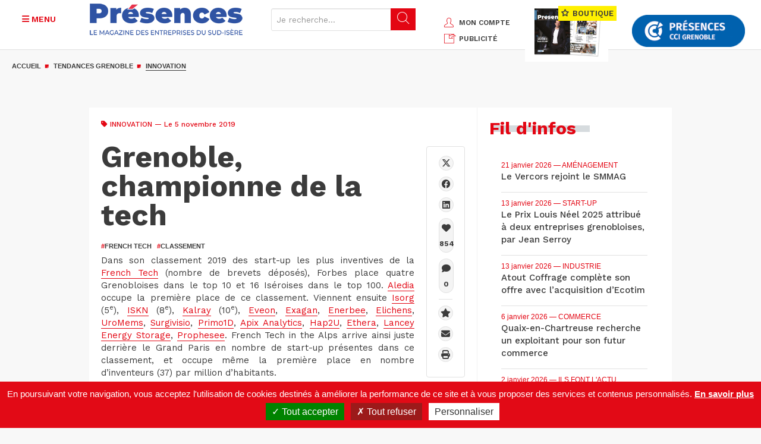

--- FILE ---
content_type: text/html; charset=UTF-8
request_url: https://www.presences-grenoble.fr/actualites-innovation-grenoble/grenoble-championne-de-la-tech.htm
body_size: 16126
content:
<!DOCTYPE html>
<html lang="fr" dir="ltr" prefix="og: https://ogp.me/ns#">
  <head>
    <meta charset="utf-8" />
<link rel="canonical" href="https://www.presences-grenoble.fr/actualites-innovation-grenoble/grenoble-championne-de-la-tech.htm" />
<meta property="og:type" content="Article" />
<meta property="og:url" content="https://www.presences-grenoble.fr/actualites-innovation-grenoble/grenoble-championne-de-la-tech.htm" />
<meta property="og:title" content="Grenoble, championne de la tech | Magazine Présences Grenoble" />
<meta property="og:description" content="" />
<meta name="Generator" content="Drupal 10 (https://www.drupal.org)" />
<meta name="MobileOptimized" content="width" />
<meta name="HandheldFriendly" content="true" />
<meta name="viewport" content="width=device-width, initial-scale=1.0" />
<script src="https://www.google.com/recaptcha/api.js?hl=fr" async defer></script>
<script type='text/javascript'>
  var googletag = googletag || {};
  googletag.cmd = googletag.cmd || [];
  // Add a place to store the slot name variable.
  googletag.slots = googletag.slots || {};

  (function() {
    var useSSL = 'https:' == document.location.protocol;
    var src = (useSSL ? 'https:' : 'http:') +
      '//securepubads.g.doubleclick.net/tag/js/gpt.js';

    var gads = document.createElement('script');
    gads.async = true;
    gads.type = 'text/javascript';
    gads.src = src;
    var node = document.getElementsByTagName('script')[0];
    node.parentNode.insertBefore(gads, node);
    
  })();
</script>
<script type="text/javascript">
  googletag.cmd.push(function() {

  
  googletag.slots["pub_fiche_presences_bloc_300x250"] = googletag.defineSlot("/8799881/Fiche_Presences300x250", [300, 250], "js-dfp-tag-pub_fiche_presences_bloc_300x250")

    .addService(googletag.pubads())

  
  
  
      ;

  });

</script>
<script type="text/javascript">
  googletag.cmd.push(function() {

  
  googletag.slots["pub_fiche_presences_banniere_768x90"] = googletag.defineSlot("/8799881/Fiche_Presences728x90", [728, 90], "js-dfp-tag-pub_fiche_presences_banniere_768x90")

    .addService(googletag.pubads())

  
  
  
      ;

  });

</script>
<script type="text/javascript">
googletag.cmd.push(function() {

      googletag.pubads().enableAsyncRendering();
        googletag.pubads().enableSingleRequest();
        googletag.pubads().collapseEmptyDivs();
      
  googletag.enableServices();
});

</script>
<link rel="icon" href="/sites/default/files/cible.png" type="image/png" />
<link rel="alternate" hreflang="fr" href="https://www.presences-grenoble.fr/actualites-innovation-grenoble/grenoble-championne-de-la-tech.htm" />

    <title>Grenoble, championne de la tech | Magazine Présences Grenoble</title>
    <link rel="stylesheet" media="all" href="/sites/default/files/css/css_WZCK9ccW09D2tyeQ1fbTWS9SgSeaeFM8ASm5ew0D5l8.css?delta=0&amp;language=fr&amp;theme=presences_grenoble&amp;include=eJxtjkEOwzAIBD_k1E-KCCUtKrYRkEN-X6uR5Rx6YwcxrDaR_LRDQR7a50W4fjz56UElb-CU1MipIvn6MqptE8p31H4ojd2KrRQypDzIMsg_U4AFwYEcXZQ8INiD0UenSeYHUJ7yHhKCBr7hqruzBNm4v9IX_rNafw" />
<link rel="stylesheet" media="all" href="/sites/default/files/css/css_MUcZB-pz2Bmknb1QFACxCUU9LVl8F3drhO8Onx_Qp1Q.css?delta=1&amp;language=fr&amp;theme=presences_grenoble&amp;include=eJxtjkEOwzAIBD_k1E-KCCUtKrYRkEN-X6uR5Rx6YwcxrDaR_LRDQR7a50W4fjz56UElb-CU1MipIvn6MqptE8p31H4ojd2KrRQypDzIMsg_U4AFwYEcXZQ8INiD0UenSeYHUJ7yHhKCBr7hqruzBNm4v9IX_rNafw" />
<link rel="stylesheet" media="print" href="/sites/default/files/css/css_fjs_G1ph-Xf_B8HE-LLSQVX-D01huHqMJpaAmlF2mgk.css?delta=2&amp;language=fr&amp;theme=presences_grenoble&amp;include=eJxtjkEOwzAIBD_k1E-KCCUtKrYRkEN-X6uR5Rx6YwcxrDaR_LRDQR7a50W4fjz56UElb-CU1MipIvn6MqptE8p31H4ojd2KrRQypDzIMsg_U4AFwYEcXZQ8INiD0UenSeYHUJ7yHhKCBr7hqruzBNm4v9IX_rNafw" />
<link rel="stylesheet" media="all" href="/sites/default/files/css/css_LoQjxpM4d8FC5UivYz-RLiQMUiHI9I2gzbJOYUI6Fx4.css?delta=3&amp;language=fr&amp;theme=presences_grenoble&amp;include=eJxtjkEOwzAIBD_k1E-KCCUtKrYRkEN-X6uR5Rx6YwcxrDaR_LRDQR7a50W4fjz56UElb-CU1MipIvn6MqptE8p31H4ojd2KrRQypDzIMsg_U4AFwYEcXZQ8INiD0UenSeYHUJ7yHhKCBr7hqruzBNm4v9IX_rNafw" />

    
        <!--fonts-->
    <link href="https://fonts.googleapis.com/css?family=Work+Sans:400,500,600,700,800,900" rel="stylesheet">
    <link href="https://fonts.googleapis.com/css?family=Source+Sans+Pro:400,700,900" rel="stylesheet">
      <link rel="stylesheet" href="https://cdnjs.cloudflare.com/ajax/libs/font-awesome/6.4.2/css/all.min.css" integrity="sha512-z3gLpd7yknf1YoNbCzqRKc4qyor8gaKU1qmn+CShxbuBusANI9QpRohGBreCFkKxLhei6S9CQXFEbbKuqLg0DA==" crossorigin="anonymous" referrerpolicy="no-referrer" />

    <!-- HTML5 shim and Respond.js for IE8 support of HTML5 elements and media queries -->
    <!-- WARNING: Respond.js doesn't work if you view the page via file:// -->
    <!--[if lt IE 9]>
    <script src="https://oss.maxcdn.com/html5shiv/3.7.2/html5shiv.min.js"></script>
    <script src="https://oss.maxcdn.com/respond/1.4.2/respond.min.js"></script>
    <![endif]-->

<!-- Matomo -->

<script>

  var _paq = window._paq = window._paq || [];

  /* tracker methods like "setCustomDimension" should be called before "trackPageView" */

  _paq.push(['trackPageView']);

  _paq.push(['enableLinkTracking']);

  (function() {

    var u="https://statswebauracci.fr/";

    _paq.push(['setTrackerUrl', u+'matomo.php']);

    _paq.push(['setSiteId', '9']);

    var d=document, g=d.createElement('script'), s=d.getElementsByTagName('script')[0];

    g.async=true; g.src=u+'matomo.js'; s.parentNode.insertBefore(g,s);

  })();

</script>

<!-- End Matomo Code -->

  </head>
  <body>
        <a href="#main-content" class="visually-hidden focusable">
      Aller au contenu principal
    </a>
    
      <div class="dialog-off-canvas-main-canvas" data-off-canvas-main-canvas>
    
<header class="container-fluid blk-header">
    <div class="row">
          <div>
    <div id="block-marquedusite">
  
    
      <div class="col-xs-12 col-sm-7">
        <div class="row">
            <div class="col-xs-3 col-sm-3 col-md-2">
                <button class="btn btn-menu secondary js-menu-btn" type="button">
                    <i class="fa-solid fa-bars" aria-hidden="true"></i>
                    <i class="fa-solid fa-close" aria-hidden="true"></i>
                    <span class="text-uppercase">Menu</span>
                </button>
            </div>
            <div class="col-xs-6 col-sm-6 col-md-5">
                                    <a href="/" title="Accueil">
                      <img
                        height="75"
                        alt="Présences Grenoble"
                        class="img-responsive logo"
                        src="/sites/default/files/presence_0.png"
                      />
                    </a>
                                                
            </div>

            
            <form class="col-xs-3 col-sm-3 col-md-5 form-search" method="get" action="/search/node">
                <div class="input-group">
                    <input type="text" class="form-control hidden-xs hidden-sm js-search-input" placeholder="Je recherche..." data-drupal-selector="edit-keys" type="search" id="edit-keys" name="keys" value="" size="15" maxlength="128">
                    <span class="mobile-search-btn visible-xs-inline-block visible-sm-inline-block js-show-search">
                        <i class="icon-search" aria-hidden="true"></i>
                    </span>
                    <span class="input-group-btn hidden-xs hidden-sm">
                        <button class="btn btn-default" data-drupal-selector="edit-submit" type="submit" id="edit-submit"><i class="icon-search" aria-hidden="true"></i></button>
                    </span>
                </div>
            </form>

        </div>
    </div>
</div>
<div id="block-blockheaderright">
  
    
      <div class="col-xs-12 col-md-5">
    <div class="header-sidebar">
        <ul class="text-uppercase header-links hidden-xs">
            <li><a href="/user" title="Mon compte"><i class="icon-user secondary"></i>mon compte</a></li>
            <li><a href="/publicite" title="PUBLICITÉ"><i class="icon-incoming-pub secondary"></i>PUBLICITÉ</a></li>
        </ul>
        <div class="ecomm-header">
                        <a href="/nos-offres" class="hidden-sm hidden-xs text-uppercase header-offers" title="Nos offres">
                <img src="/themes/presences_grenoble/img/double-page.jpg" width="140" height="83" alt="" class="img-responsive">
                <span class="h2"><i class="icon-ministar"></i> BOUTIQUE</span>
              <div id="ecomm-basket-header"></div>
            </a>
                    </div>
        <div id="ecomm-basket-header-responsive">
            <div id="ecomm-basket-wrapper">
                <a id="header-basket-responsive" href="/mon-panier" title="Panier">
                    <i class="fa fa-shopping-cart" aria-hidden="true"></i>
                </a>
            </div>
        </div>
        <a href="http://www.grenoble.cci.fr/" target="_blank" title="CCI Grenoble" class="hidden-sm hidden-xs header-partners">
            <img src="/themes/presences_grenoble//img/header/logo-CCI.png" width="190" height="61" alt="CCI Grenoble" class="img-responsive">
        </a>
    </div>
</div>

  </div>
<div id="block-blockmenuleft">
  
    
      <nav class="col-sm-12 text-uppercase menu">
    <ul class="nav">
    <li><a href="/actualites-industrie-grenoble.htm" title="Industrie"><i class="fa fa-circle" aria-hidden="true"></i>Industrie</a></li><li><a href="/actualites-services-grenoble.htm" title="Services"><i class="fa fa-circle" aria-hidden="true"></i>Services</a></li><li><a href="/actualites-commerce-grenoble.htm" title="Commerce"><i class="fa fa-circle" aria-hidden="true"></i>Commerce</a></li><li><a href="/actualites-amenagement-grenoble.htm" title="Aménagement"><i class="fa fa-circle" aria-hidden="true"></i>Aménagement</a></li><li class="expand"><a href="/actualites-tendances-grenoble.htm" title="Tendances"><i class="fa fa-circle" aria-hidden="true"></i>Tendances</a><ul><li>
                            <a href="/actualites-tendances-grenoble/start-up.htm" title="Start-up" >
                                <i class="fa fa-circle" aria-hidden="true"></i>
                                Start-up
                            </a>
                        </li><li>
                            <a href="/actualites-tendances-grenoble/innovation.htm" title="Innovation"  class="active">
                                <i class="fa fa-circle" aria-hidden="true"></i>
                                Innovation
                            </a>
                        </li><li>
                            <a href="/actualites-tendances-grenoble/numerique.htm" title="Numérique" >
                                <i class="fa fa-circle" aria-hidden="true"></i>
                                Numérique
                            </a>
                        </li><li>
                            <a href="/actualites-tendances-grenoble/financement-participatif.htm" title="Financement" >
                                <i class="fa fa-circle" aria-hidden="true"></i>
                                Financement
                            </a>
                        </li><li>
                            <a href="/actualites-tendances-grenoble/developpement-durable" title="Economie verte / Smart city" >
                                <i class="fa fa-circle" aria-hidden="true"></i>
                                Economie verte / Smart city
                            </a>
                        </li><li>
                            <a href="/actualites-tendances-grenoble/management.htm" title="Management / Formation / RH" >
                                <i class="fa fa-circle" aria-hidden="true"></i>
                                Management / Formation / RH
                            </a>
                        </li><li>
                            <a href="/actualites-tendances-grenoble/societe.htm" title="Economie sociale et solidaire" >
                                <i class="fa fa-circle" aria-hidden="true"></i>
                                Economie sociale et solidaire
                            </a>
                        </li></ul></li><li><a href="/actualites-tourisme-grenoble.htm" title="Tourisme"><i class="fa fa-circle" aria-hidden="true"></i>Tourisme</a><ul><li>
                            <a href="/actualites-tourisme-grenoble/a-table.htm" title="A table" >
                                <i class="fa fa-circle" aria-hidden="true"></i>
                                A table
                            </a>
                        </li><li>
                            <a href="/actualites-tourisme-grenoble/hotels.htm" title="Hôtels et hébergements" >
                                <i class="fa fa-circle" aria-hidden="true"></i>
                                Hôtels et hébergements
                            </a>
                        </li><li>
                            <a href="/actualites-tourisme-grenoble/loisirs.htm" title="Loisirs" >
                                <i class="fa fa-circle" aria-hidden="true"></i>
                                Loisirs
                            </a>
                        </li><li>
                            <a href="/actualites-tourisme-grenoble/tourisme-d-affaires.htm" title="Tourisme d’affaires" >
                                <i class="fa fa-circle" aria-hidden="true"></i>
                                Tourisme d’affaires
                            </a>
                        </li></ul></li><li><a href="/actualites-made-in-alpes-grenoble.htm" title="Made in Alpes"><i class="fa fa-circle" aria-hidden="true"></i>Made in Alpes</a></li><li><a href="/experts" title="Experts"><i class="fa fa-circle" aria-hidden="true"></i>Experts</a></li><li><a href="/ils-font-l-actu" title="Ils font l'actu"><i class="fa fa-circle" aria-hidden="true"></i>Ils font l'actu</a></li><li><a href="/liste-dossier" title="Dossiers éco"><i class="fa fa-circle" aria-hidden="true"></i>Dossiers éco</a></li>
    </ul>
    <ul class="tools">
        <li class="tool"><a href="https://www.presences-grenoble.fr/liste-agenda" title="Agenda éco" data-term-id="60"><span class="picto"><img src="/sites/default/files/agenda.png" alt="Agenda éco" aria-hidden="true" width="26" height="26"></span>Agenda éco</a></li><li class="tool"><a href="/liste-fil-infos" title="Fil d'infos" data-term-id="21"><span class="picto"><img src="/sites/default/files/info-list.png" alt="Fil d'infos" aria-hidden="true" width="26" height="26"></span>Fil d'infos</a></li><li class="tool"><a href="/liste-elles-recrutent" title="Les entreprises qui recrutent" data-term-id="22"><span class="picto"><img src="/sites/default/files/search-doc.png" alt="Les entreprises qui recrutent" aria-hidden="true" width="26" height="26"></span>Les entreprises qui recrutent</a></li><li class="tool tool-parent js-tool-parent"><a href="/node/158873" title="Palmarès des entreprises" data-term-id-cr1757="23"><span class="picto"><img src="/sites/default/files/ranking.png" alt="Palmarès des entreprises" aria-hidden="true" width="26" height="26"></span>Palmarès des entreprises</a><ul><li>
                            <a href="https://www.presences-grenoble.fr/actualites-classement-de-l-annee-grenoble/trophees-presences-2025-un-palmares-d-exception.htm" title="Classement de l'année" >
                                <i class="fa fa-circle" aria-hidden="true"></i>
                                Classement de l'année
                            </a>
                        </li><li>
                            <a href="https://www.presences-grenoble.fr/actualites-classement-grenoble/trophees-et-classements-des-entreprises-de-la-region-grenobloise-du" title="Anciens classements" >
                                <i class="fa fa-circle" aria-hidden="true"></i>
                                Anciens classements
                            </a>
                        </li></ul></li><li class="tool"><a href="/node/401" title="En images" data-term-id="61"><span class="picto"><img src="/sites/default/files/camera.png" alt="En images" aria-hidden="true" width="26" height="26"></span>En images</a></li><li class="tool"><a href="/boite-a-outils" title="Boite à outils" data-term-id="62"><span class="picto"><img src="/sites/default/files/toolbox.png" alt="Boite à outils" aria-hidden="true" width="26" height="26"></span>Boite à outils</a></li><li class="tool"><a href="/publication" title="Nos magazines" data-term-id="63"><span class="picto"><img src="/sites/default/files/book.png" alt="Nos magazines" aria-hidden="true" width="26" height="26"></span>Nos magazines</a></li>
    </ul>
    <ul class="hidden-md hidden-lg nav">
        <li class="hidden-sm hidden-md hidden-lg"><a href="/mon-panier" title="Mon panier"><i class="fa fa-circle" aria-hidden="true"></i>Mon panier</a></li>
        <li class="hidden-sm hidden-md hidden-lg"><a href="/user" title="Mon compte"><i class="fa fa-circle" aria-hidden="true"></i>Mon compte</a></li>
        <li class="hidden-sm hidden-md hidden-lg"><a href="/regie-pub" title="Régie pub"><i class="fa fa-circle" aria-hidden="true"></i>Régie pub</a></li>
        <li><a href="/nos-offres" title="Nos offres"><i class="fa fa-circle" aria-hidden="true"></i>Nos offres</a></li>
    </ul>
    <ul class="socials text-center">
        <li><a href="https://www.linkedin.com/company/magazine-pr%C3%A9sences-cci-grenoble/" target="_blank" title="linkedin" aria-label="LinkedIn"><i class="fa-brands fa-linkedin" aria-hidden="true"></i></a></li>
        <li><a href="https://www.facebook.com/magazinePresences/" target="_blank" title="facebook" aria-label="Facebook"><i class="fa-brands fa-facebook" aria-hidden="true"></i></a></li>
        <li><a href="https://twitter.com/PresencesMag" target="_blank" title="X" aria-label="X"><i class="fa-brands fa-x-twitter" aria-hidden="true"></i></a></li>
        <li><a href="https://fr.pinterest.com/presences/" target="_blank" title="pinterest" aria-label="Pinterest"><i class="fa-brands fa-pinterest-p" aria-hidden="true"></i></a></li>
        <li><a href="https://www.youtube.com/user/PresencesGrenoble" target="_blank" title="youtube" aria-label="Youtube"><i class="fa-brands fa-youtube" aria-hidden="true"></i></a></li>
        <li><a href="/rss.xml" title="rss" target="_blank" aria-label="RSS"><i class="fa-solid fa-rss" aria-hidden="true"></i></a></li>
        <li><a href="/newsletter" title="S'abonner" class="secondary" aria-label="S'abonner"><i class="fa-solid fa-envelope" aria-hidden="true"></i></a></li>
    </ul>
</nav>

  </div>

  </div>

    </div>
</header>

<div class="container-global">
        <a href="https://www.presences-grenoble.fr"><img src="/sites/default/files/logo-presence.jpg" alt="Présences Grenoble" class="logo-print"></a>
    <main>
          <div>
    <div id="block-presences-grenoble-breadcrumbs">
  
    
      
  <div class="container-fluid">
    <div class="hidden-xs row">
      <div class="col-md-12">
        <ol class="breadcrumb">
                  <li  >
                          <a href="/">Accueil</a>
                      </li>
                            <li  >
                          <a href="/actualites-tendances-grenoble.htm">Tendances Grenoble</a>
                      </li>
                            <li  class="active"  >
                          <a href="/actualites-tendances-grenoble/innovation.htm">Innovation</a>
                      </li>
                          </ol>
      </div>
    </div>
  </div>


  </div>

  </div>

        <!--main content-->
        <div class="container-fluid js-banner">
              <div>
    <div id="block-blockpub" class="container-fluid js-banner" style="clear:both;">
  
    
      <!-- banniere -->
    <div class="row hidden-xs mb-30">
        <div class="col-md-12 text-center">
                            <div id="block-dfptagpubfichepresencesbanniere768x90">
  
    
      <div id="js-dfp-tag-pub_fiche_presences_banniere_768x90">
        <script type="text/javascript">
            googletag.cmd.push(function() {
                googletag.display('js-dfp-tag-pub_fiche_presences_banniere_768x90');
            });
    
    </script>
</div>

  </div>

                    </div>
    </div>

  </div>

  </div>

        </div>
        <div class="container bg-white">
              <div>
    <div data-drupal-messages-fallback class="hidden"></div><div id="block-presences-grenoble-content">
  
    
      
<div class="row">
    <div class="col-xs-12 col-md-8 col-pr content-left js-content-scroll">
        <div class="row mb-30">
            <div class="col-xs-12">
                <div class="blk-article">
                    <div class="small secondary">
                                                <i class="fa fa-tag" aria-hidden="true"></i>
                        <span class="text-uppercase">
                                                        <a href="/actualites-tendances-grenoble/innovation.htm">Innovation</a>
                        </span>
                                                <span> —  Le 5 novembre 2019 </span>
                                                                    </div>
                    <h1><span>Grenoble, championne de la tech</span>
</h1>

                                            <ul class="text-uppercase tags">
                                                                                                                                                                                                                                                                                                                                                                                                                                                                                                                                                                                                                                                                                                                                                                                                                                                                                                                                                                                                                                    <li>
                                                                                <a href="/recherche?keys=&amp;f%5B0%5D=type%3Aarticle&amp;f%5B3%5D=hashtag%3AFrench%20Tech" target="_self">
                                            <span class="secondary">#</span>French Tech
                                        </a>
                                    </li>
                                                                                                                                <li>
                                                                                <a href="/recherche?keys=&amp;f%5B0%5D=type%3Aarticle&amp;f%5B3%5D=hashtag%3Aclassement" target="_self">
                                            <span class="secondary">#</span>classement
                                        </a>
                                    </li>
                                                                                                                                                                                                            </ul>
                    
                    

                    
                                            <div class="wysiwyg">
                            
                        <div><p>Dans son classement 2019 des start-up les plus inventives de la <a href="https://lafrenchtech.com/fr/" target="_blank">French Tech</a> (nombre de brevets déposés), Forbes place quatre Grenobloises dans le top 10 et 16 Iséroises dans le top 100. <a href="https://www.presences-grenoble.fr/actualites-industrie-grenoble/aledia-eclaire-l-avenir-des-semi-conducteurs.htm" target="_blank">Aledia</a> occupe la première place de ce classement. Viennent ensuite <a href="http://www.isorg.fr/" target="_blank">Isorg</a> (5<sup>e</sup>), <a href="https://www.presences-grenoble.fr/actualites-numerique-grenoble/iskn-dessine-une-belle-histoire.htm" target="_blank">ISKN</a> (8<sup>e</sup>), <a href="https://www.presences-grenoble.fr/actualites-industrie-grenoble/kalray-fournit-les-processeurs-intelligents-attendus-par-les-marches" target="_blank">Kalray</a> (10<sup>e</sup>), <a href="https://www.presences-grenoble.fr/actualites-industrie-grenoble/alpao-et-eveon-decuplent-leurs-ambitions.htm" target="_blank">Eveon</a>, <a href="https://www.presences-grenoble.fr/actualites-start-grenoble/exagan-sur-la-voie-de-l-industrialisation.htm" target="_blank">Exagan</a>, <a href="http://www.enerbee.fr/fr/" target="_blank">Enerbee</a>, <a href="https://www.presences-grenoble.fr/actualites-start-grenoble/elichens-la-conquete-de-la-chine.htm" target="_blank">Elichens</a>, <a href="https://www.uromems.com/en" target="_blank">UroMems</a>, <a href="https://www.presences-grenoble.fr/actualites-financement-grenoble/surgivisio-leve-10-7-meu.htm" target="_blank">Surgivisio</a>, <a href="https://www.presences-grenoble.fr/actualites-innovation-grenoble/primo1d-franchit-un-nouveau-cap.htm" target="_blank">Primo1D</a>, <a href="https://www.presences-grenoble.fr/actualites-economie-verte-smart-city-grenoble/apix-analytics-s-epanche-sur-le-biogaz.htm" target="_blank">Apix Analytics</a>, <a href="https://www.presences-grenoble.fr/actualites-start-grenoble/hap2u-fait-sensation-l-ecran.htm" target="_blank">Hap2U</a>, <a href="https://www.presences-grenoble.fr/actualites-industrie-grenoble/ethera-enrichit-sa-gamme-de-capteurs-de-qualite-de-l-air.htm" target="_blank">Ethera</a>, <a href="https://www.presences-grenoble.fr/actualites-start-grenoble/une-levee-de-fonds-de-8-meu-pour-lancey.htm" target="_blank">Lancey Energy Storage</a>, <a href="https://www.presences-grenoble.fr/actualites-start-grenoble/prophesee-s-implante-grenoble.htm" target="_blank">Prophesee</a>. French Tech in the Alps arrive ainsi juste derrière le Grand Paris en nombre de start-up présentes dans ce classement, et occupe même la première place en nombre d’inventeurs (37) par million d’habitants.</p>
</div>
            
                        </div>
                    
                    
                </div>
            </div>
        </div>

        
                                    
        <!-- TODO article premium LOT 2 -->
              
        <div class="row">
            <div class="col-xs-12">
                <div>
                    
                </div>
            </div>
        </div>

          <section>
      <div id="accordionComment" class="blk-comment js-blk-commentaire visually-hidden">
                      <h2 class="text-uppercase">Commentaires</h2>
                    <div>
              

                              <div class="frm-comment">
                  <h2>Ajouter un commentaire</h2>
                    <form class="comment-comment-form comment-form" data-drupal-selector="comment-form" action="/comment/reply/node/59055/comment" method="post" id="comment-form" accept-charset="UTF-8">
  <div class="field--type-language field--name-langcode field--widget-language-select js-form-wrapper form-wrapper" data-drupal-selector="edit-langcode-wrapper" id="edit-langcode-wrapper">      <div class="js-form-item form-item js-form-type-language-select form-item-langcode-0-value js-form-item-langcode-0-value">
            Langue
  
        <select data-drupal-selector="edit-langcode-0-value" aria-describedby="edit-langcode-0-value--description" id="edit-langcode-0-value" name="langcode[0][value]" class="form-select form-control"><option value="fr" selected="selected">Français</option><option value="en">English</option><option value="und">- Non spécifié -</option><option value="zxx">- Non applicable -</option></select>
            <div id="edit-langcode-0-value--description" class="description">
      La langue du commentaire.
    </div>
    </div>

  </div>
<input autocomplete="off" data-drupal-selector="form-uzq62ddajm3y0u5wdvhkrytbev3zok7ke7rvcsbedi0" type="hidden" name="form_build_id" value="form-uZQ62ddajm3y0u5wDVhKRytbev3zok7kE7rvCSbEdi0" class="form-control" />
<input data-drupal-selector="edit-comment-comment-form" type="hidden" name="form_id" value="comment_comment_form" class="form-control" />
<div class="field--type-text-long field--name-comment-body field--widget-text-textarea js-form-wrapper form-wrapper" data-drupal-selector="edit-comment-body-wrapper" id="edit-comment-body-wrapper">      <div class="js-text-format-wrapper js-form-item form-item">
  <div class="js-form-item form-item js-form-type-textarea form-item-comment-body-0-value js-form-item-comment-body-0-value">
            Votre commentaire
  
        <div>
  <textarea class="js-text-full text-full form-textarea required" data-entity_embed-host-entity-langcode="fr" data-media-embed-host-entity-langcode="fr" data-drupal-selector="edit-comment-body-0-value" id="edit-comment-body-0-value" name="comment_body[0][value]" rows="5" cols="60" placeholder="" required="required" aria-required="true"></textarea>
</div>

          </div>
<div class="js-filter-wrapper js-form-wrapper form-wrapper" data-drupal-selector="edit-comment-body-0-format" id="edit-comment-body-0-format"><div data-drupal-selector="edit-comment-body-0-format-help" id="edit-comment-body-0-format-help" class="js-form-wrapper form-wrapper"><a href="/filter/tips" target="_blank" data-drupal-selector="edit-comment-body-0-format-help-about" id="edit-comment-body-0-format-help-about">À propos des formats de texte</a></div>
<div class="js-filter-guidelines js-form-wrapper form-wrapper" data-drupal-selector="edit-comment-body-0-format-guidelines" id="edit-comment-body-0-format-guidelines"><div data-drupal-format-id="restricted_html">
  <h4>HTML restreint</h4>
  
  
    
          <ul>
              <li>Balises HTML autorisées : &lt;a href hreflang class title aria-label&gt; &lt;em&gt; &lt;strong&gt; &lt;cite&gt; &lt;blockquote cite&gt; &lt;code&gt; &lt;ul type&gt; &lt;ol start type&gt; &lt;li&gt; &lt;dl&gt; &lt;dt&gt; &lt;dd&gt; &lt;h2 id&gt; &lt;h3 id&gt; &lt;h4 id&gt; &lt;h5 id&gt; &lt;h6 id&gt; &lt;span class&gt; &lt;div class&gt;</li>
              <li>Les lignes et les paragraphes vont à la ligne automatiquement.</li>
              <li>Les adresses de pages web et les adresses courriel se transforment en liens automatiquement.</li>
            </ul>
    
    
  
</div>
</div>
</div>

  </div>

  </div>
<div class="field--type-email field--name-field-comment-email field--widget-email-default js-form-wrapper form-wrapper" data-drupal-selector="edit-field-comment-email-wrapper" id="edit-field-comment-email-wrapper">      <div class="js-form-item form-item js-form-type-email form-item-field-comment-email-0-value js-form-item-field-comment-email-0-value">
            Email
  
        <input data-drupal-selector="edit-field-comment-email-0-value" aria-describedby="edit-field-comment-email-0-value--description" type="email" id="edit-field-comment-email-0-value" name="field_comment_email[0][value]" value="" size="60" maxlength="254" placeholder="" class="form-email required form-control" required="required" aria-required="true" />

            <div id="edit-field-comment-email-0-value--description" class="description">
      Merci de saisir votre adresse email
    </div>
    </div>

  </div>
<div class="field--type-string field--name-field-comment-name field--widget-string-textfield js-form-wrapper form-wrapper" data-drupal-selector="edit-field-comment-name-wrapper" id="edit-field-comment-name-wrapper">      <div class="js-form-item form-item js-form-type-textfield form-item-field-comment-name-0-value js-form-item-field-comment-name-0-value">
            Nom
  
        <input class="js-text-full text-full form-text required form-control" data-drupal-selector="edit-field-comment-name-0-value" aria-describedby="edit-field-comment-name-0-value--description" type="text" id="edit-field-comment-name-0-value" name="field_comment_name[0][value]" value="" size="60" maxlength="255" placeholder="" required="required" aria-required="true" />

            <div id="edit-field-comment-name-0-value--description" class="description">
      Merci de saisir votre nom
    </div>
    </div>

  </div>


                    <fieldset  data-drupal-selector="edit-captcha" class="captcha captcha-type-challenge--recaptcha">
          <legend class="captcha__title js-form-required form-required">
            CAPTCHA
          </legend>
                  <div class="captcha__element">
            <input data-drupal-selector="edit-captcha-sid" type="hidden" name="captcha_sid" value="17059646" class="form-control" />
<input data-drupal-selector="edit-captcha-token" type="hidden" name="captcha_token" value="p20jO1dVJLIEENosV6pnFoZwQFYACee6Hnfgt96XbNs" class="form-control" />
<input data-drupal-selector="edit-captcha-response" type="hidden" name="captcha_response" value="Google no captcha" class="form-control" />
<div class="g-recaptcha" data-sitekey="6LcuB7gUAAAAADAas7GBMVDzJIZrSEI9sRomaCaQ" data-theme="light" data-type="image"></div><input data-drupal-selector="edit-captcha-cacheable" type="hidden" name="captcha_cacheable" value="1" class="form-control" />

          </div>
                      <div class="captcha__description description">Cette question sert à vérifier si vous êtes un visiteur humain ou non afin d&#039;éviter les soumissions de pourriel (spam) automatisées.</div>
                          </fieldset>
            <div data-drupal-selector="edit-actions" class="form-actions js-form-wrapper form-wrapper" id="edit-actions"><input data-drupal-selector="edit-submit" type="submit" id="edit-submit--2" name="op" value="Enregistrer" class="button button--primary js-form-submit form-submit btn btn-default" />
</div>
<div class="url-textfield js-form-wrapper form-wrapper" style="display: none !important;"><div class="js-form-item form-item js-form-type-textfield form-item-url js-form-item-url">
            Leave this field blank
  
        <input autocomplete="off" data-drupal-selector="edit-url" type="text" id="edit-url--2" name="url" value="" size="20" maxlength="128" class="form-text form-control" />

          </div>
</div>

</form>

                </div>
                        </div>
      </div>
  </section>


                <div id="block-blocksocialshare">
  
    
      <div>
    <div class="mb-30 btn-group blk-toolbar-sharing js-toolbar-sharing" role="group" aria-label="Barre de partage">
        <div class="btn-group" role="group">
            <ul class="btn-group-social">
                <li>
                    <a href="https://twitter.com/intent/tweet?url=https%3A%2F%2Fwww.presences-grenoble.fr%2Factualites-innovation-grenoble%2Fgrenoble-championne-de-la-tech.htm&text=Grenoble%2C+championne+de+la+tech&via=PresencesMag" target="_blank" title="X" aria-label="X">
                        <i class="fa-brands fa-x-twitter" aria-hidden="true"></i>
                    </a>
                </li>
                <li>
                    <a href="http://www.facebook.com/sharer.php?u=https%3A%2F%2Fwww.presences-grenoble.fr%2Factualites-innovation-grenoble%2Fgrenoble-championne-de-la-tech.htm" target="_blank" title="facebook" aria-label="Facebook">
                        <i class="fa-brands fa-facebook" aria-hidden="true"></i>
                    </a>
                </li>
                <li>
                    <a href="https://www.linkedin.com/shareArticle?mini=true&url=https%3A%2F%2Fwww.presences-grenoble.fr%2Factualites-innovation-grenoble%2Fgrenoble-championne-de-la-tech.htm&title=Grenoble%2C+championne+de+la+tech" target="_blank" title="linkedin" aria-label="linkedin">
                        <i class="fa-brands fa-linkedin" aria-hidden="true"></i>
                    </a>
                </li>

                                                <li>
                    <a href="/like/59055" class="pill pg-like " target="_blank" title="J'aime" aria-label="J'aime">
                        <i class="fa-solid fa-heart" aria-hidden="true"></i>
                        <i class="count">854</i>
                    </a>
                                        <span class="pg-fail" style="display:none">Please try later</span>
                </li>
                
                <li class="hidden-xs">
                    <a href="#comment-form" class="pill js-comment-link" title="Réagir" aria-label="Réagir">
                        <i class="fa-solid fa-comment" aria-hidden="true"></i>
                        <i class="count">0</i>
                    </a>
                </li>
            </ul>
        </div>
        <div class="btn-group" role="group">
            <ul class="btn-group-react">
                <li>
                    <a id="browserBookmark" href="#" target="_blank" title="Ajouter aux favoris" aria-label="Ajouter aux favoris">
                        <i class="fa-solid fa-star" aria-hidden="true"></i>
                    </a>
                </li>
                                <li>
                    <a href="#" title="Envoyer par mail" aria-label="Envoyer par mail" class = "btn-email" data-toggle="modal" data-target="#share-email">
                        <i class="fa-solid fa-envelope" aria-hidden="true"></i>
                    </a>
                </li>
                                <li>
                    <a href="#" target="_blank" title="Imprimer" aria-label="Imprimer" onclick="window.print();">
                        <i class="fa-solid fa-print" aria-hidden="true"></i>
                    </a>
                </li>
                <li>
                    
                </li>
            </ul>
        </div>
            </div>
</div>

<div id="share-email" class="modal fade share-email" tabindex="-1" role="dialog">
    <div class="modal-dialog" role="document">
        <div class="modal-content">
            <div class="modal-header">
                <span class="h3">Partagez cet article</span>
                <i class="fa-solid fa-close secondary" aria-hidden="true"></i>
            </div>
            <div class="modal-body">
                <div class="partage-email">
                    <div id="pg-blk-form-email-share"><form class="presences-grenoble-email-share" data-drupal-selector="presences-grenoble-email-share" action="/actualites-innovation-grenoble/grenoble-championne-de-la-tech.htm" method="post" id="presences-grenoble-email-share" accept-charset="UTF-8">
  <div class="js-form-item form-item js-form-type-email form-item-from js-form-item-from">
            De
  
        <input placeholder="xxx@xxx.xx" data-drupal-selector="edit-from" type="email" id="edit-from" name="from" value="" size="60" maxlength="254" class="form-email required form-control" required="required" aria-required="true" />

          </div>
<div class="js-form-item form-item js-form-type-email form-item-to js-form-item-to">
            A
  
        <input placeholder="yyy@yyy.yy" data-drupal-selector="edit-to" type="email" id="edit-to" name="to" value="" size="60" maxlength="254" class="form-email required form-control" required="required" aria-required="true" />

          </div>
<div class="text-center"><input data-drupal-selector="edit-submit" type="submit" id="edit-submit" name="op" value="Partager" class="button js-form-submit form-submit btn btn-default" />
</div><input autocomplete="off" data-drupal-selector="form-pa7-zoccsnwyjohhar0ubr0tkb2bljnykm9sgv17kvc" type="hidden" name="form_build_id" value="form-pa7-ZoCcsNWYjoHHAr0ubR0tKb2BLjNykM9sGV17KVc" class="form-control" />
<input data-drupal-selector="edit-presences-grenoble-email-share" type="hidden" name="form_id" value="presences_grenoble_email_share" class="form-control" />
<div class="url-textfield js-form-wrapper form-wrapper" style="display: none !important;"><div class="js-form-item form-item js-form-type-textfield form-item-url js-form-item-url">
            Leave this field blank
  
        <input autocomplete="off" data-drupal-selector="edit-url" type="text" id="edit-url" name="url" value="" size="20" maxlength="128" class="form-text form-control" />

          </div>
</div>

</form>
</div>
                </div>
            </div>
        </div>
    </div>
</div>

  </div>



    </div>

    <aside class="col-xs-12 col-md-4 aside">
        <div class="row">
            <div id="block-blockfildinfoaside">
  
    
      <div class="col-xs-12 col-sm-6 col-md-12">
    <h2 class="main-title secondary"><span>Fil d'infos</span></h2>
    <div class="mb-30 gutter-20 blk-recent-posts">
        <ul class="list-group">
                        <li class="list-group-item">
                <a href="/actualites-amenagement-grenoble/le-vercors-rejoint-le-smmag.htm" class="list-group-item-cont">
                    <p class="small secondary">21 janvier 2026<span class="text-uppercase"> — Aménagement</span></p>
                    <p class="list-group-item-heading">Le Vercors rejoint le SMMAG</p>
                </a>
            </li>
                        <li class="list-group-item">
                <a href="/actualites-start-grenoble/le-prix-louis-neel-2025-attribue-deux-entreprises-grenobloises-par-jean" class="list-group-item-cont">
                    <p class="small secondary">13 janvier 2026<span class="text-uppercase"> — Start-up</span></p>
                    <p class="list-group-item-heading">Le Prix Louis Néel 2025 attribué à deux entreprises grenobloises, par Jean Serroy</p>
                </a>
            </li>
                        <li class="list-group-item">
                <a href="/actualites-industrie-grenoble/atout-coffrage-complete-son-offre-avec-l-acquisition-d-ecotim.htm" class="list-group-item-cont">
                    <p class="small secondary">13 janvier 2026<span class="text-uppercase"> — Industrie</span></p>
                    <p class="list-group-item-heading">Atout Coffrage complète son offre avec l’acquisition d’Ecotim</p>
                </a>
            </li>
                        <li class="list-group-item">
                <a href="/actualites-commerce-grenoble/quaix-en-chartreuse-recherche-un-exploitant-pour-son-futur-commerce" class="list-group-item-cont">
                    <p class="small secondary">6 janvier 2026<span class="text-uppercase"> — Commerce</span></p>
                    <p class="list-group-item-heading">Quaix-en-Chartreuse recherche un exploitant pour son futur commerce</p>
                </a>
            </li>
                        <li class="list-group-item hidden-xs hidden-sm">
                <a href="/actualites-ils-font-l-actu-grenoble/karen-amram-prevot-deleguee-generale-de-minalogic.htm" class="list-group-item-cont">
                    <p class="small secondary">2 janvier 2026<span class="text-uppercase"> — Ils font l&#039;actu</span></p>
                    <p class="list-group-item-heading">Karen Amram-Prévot, Déléguée générale de Minalogic</p>
                </a>
            </li>
                        <li class="list-group-item hidden-xs hidden-sm">
                <a href="/actualites-ils-font-l-actu-grenoble/e-roe-et-revera-laureats-du-concours-semeur-d-innovation.htm" class="list-group-item-cont">
                    <p class="small secondary">19 décembre 2025<span class="text-uppercase"> — Ils font l&#039;actu</span></p>
                    <p class="list-group-item-heading">E-ROE et Revera : lauréats du concours Semeur d’innovation</p>
                </a>
            </li>
                    </ul>
        <a href="/liste-fil-infos" class="text-uppercase link-plus"><i class="fa fa-plus-square secondary" aria-hidden="true"></i>Toutes les brèves</a>
    </div>
</div>

  </div>

        </div>
        <div class="row">
            <div id="block-blockpubrubriquebloc300x250" style="clear:both;">
  
    
      <!-- banniere -->
            <div id="block-dfptagpubfichepresencesbloc300x250">
  
    
      <div id="js-dfp-tag-pub_fiche_presences_bloc_300x250">
        <script type="text/javascript">
            googletag.cmd.push(function() {
                googletag.display('js-dfp-tag-pub_fiche_presences_bloc_300x250');
            });
    
    </script>
</div>

  </div>

    
  </div>

        </div>
        <div class="row">
            <div id="block-blockasidesondages">
  
    
      <!-- aside sondages -->

  </div>

            <div id="block-blockasidealire">
  
    
      <!--a lire-->
<div class="hidden visible-md visible-lg col-xs-12 col-sm-6 col-md-12">
	<h2 class="main-title secondary"><span>À lire</span></h2>
	<div class="blk-publication mb-30">
		<div class="gutter-20">
						<div class="text-center magazin-cover">
				<img src="/sites/default/files/styles/publication_accueil_vignette/public/2025-12/une-presences_2.jpg?itok=Tb4LZEYB" width="148" height="203" alt="décembre 2025 - janvier 2026" aria-hidden="true" class="img-responsive">
									<a href="https://www.calameo.com/read/005285911195c5f6a5758" class="btn btn-default" title="Feuilleter" aria-label="Feuilleter">Feuilleter</a>
				                					<a href="/node/161190?version=paper" class="btn btn-default v-papier" title="Version papier" aria-label="Version papier">&nbsp;</a>
                                			</div>
						<div class="magazin-info">
				<div class="text-uppercase magazin-date">
					<span class="edito">dernière édition</span>
					<span class="month">décembre 2025 - janvier 2026</span>
				</div>
								<a href="https://www.presences-grenoble.fr/actualites-classement-de-l-annee-grenoble/leader-de-l-annee-2025-mastergrid-l-emergence-d-un-leader" alt="" class="magazin-desc">
									<p class="magazin-title secondary">MasterGrid, Leader de l&#039;année</p>
					<p class="magazin-text"></p>
								</a>
								<a href="/publication" class="text-uppercase link-plus"><i class="fa fa-plus-square secondary" aria-hidden="true"></i>Toutes les publications</a>
			</div>
		</div>
	</div>
</div>

  </div>

        </div>
        <div class="row">
            <div id="block-blockabonnement">
  
    
      <div class="col-xs-12 col-sm-6 col-md-12">
    <!--abonnements-->
    <div class="gutter-20 blk-abo">
        <h3><span class="text-uppercase secondary">Présences</span> Abonnements</h3>
        <p>Découvrez toutes les offres de Présences</p>
        <a href="/nos-offres" class="btn btn-default" title="Abonnez-vous"
           aria-label="Abonnez-vous">Abonnez-vous</a>
    </div>
</div>

  </div>

        </div>
    </aside>
</div>

  </div>

  </div>

            
        </div>
    </main>
</div>


<div class="container bg-white blk-prefooter">
    <div id="block-blocksuiveznous">
  
    
      <!-- Suivez-Nous -->
<div class="row">
    <div class="col-xs-12 col-sm-6 mb-xs-30">
        <h2 class="main-title small secondary"><span>Suivez-nous</span></h2>
        <ul class="gutter-20 social-links">
            <li><a href="https://www.linkedin.com/company/magazine-pr%C3%A9sences-cci-grenoble/" target="_blank" title="linkedin" aria-label="LinkedIn"><i class="fa-brands fa-linkedin" aria-hidden="true"></i></a></li>
            <li><a href="https://www.facebook.com/magazinePresences/" target="_blank" title="facebook" aria-label="Facebook"><i class="fa-brands fa-facebook" aria-hidden="true"></i></a></li>
            <li><a href="https://twitter.com/PresencesMag" target="_blank" title="X" aria-label="X"><i class="fa-brands fa-x-twitter" aria-hidden="true"></i></a></li>
            <li><a href="https://fr.pinterest.com/presences/" target="_blank" title="pinterest" aria-label="Pinterest"><i class="fa-brands fa-pinterest" aria-hidden="true"></i></a></li>
            <li><a href="https://www.youtube.com/user/PresencesGrenoble" target="_blank" title="youtube" aria-label="Youtube"><i class="fa-brands fa-youtube" aria-hidden="true"></i></a></li>
        </ul>
    </div>
    <div class="col-xs-12 col-sm-6">
        <h2 class="main-title small secondary"><span>Abonnez-vous</span></h2>
        <div class="gutter-20 blk-newsletter">
            <a href="/nos-offres" title="S'abonner"><i class="picto-newsletter"></i></a>
            <span>Abonnez-vous &agrave; nos newsletters</span>
            <a href="/nos-offres" class="btn btn-default" title="S'abonner" aria-label="S'abonner">S'abonner</a>
        </div>
    </div>
</div>

  </div>

</div>

<!--footer-->
<footer class="container-fluid blk-footer">
      <div>
    <div id="block-blockmenufooter">
  
    
      <div class="row">
    <!--Menu Foooter Left -->
    <div class="col-xs-12 col-md-6">
        <h2>
          <img
            src="/sites/default/files/presence_0.png"
            alt="Présences"
            class="logo"
          >
        </h2>

        <div class="row">
            <ul class="col-xs-12 col-sm-4 col-md-5"><li><a href="/qui-sommes-nous" data-drupal-link-system-path="node/85">Qui sommes-nous ?</a></li><li><a href="/l-equipe-du-magazine-presences-grenoble" data-drupal-link-system-path="node/86">L'équipe</a></li><li><a href="/regie-pub">Publicité</a></li></ul><ul class="col-xs-12 col-sm-4 col-md-5"><li><a href="/nos-offres" data-drupal-link-system-path="nos-offres">Abonnement</a></li><li><a href="/contact" data-drupal-link-system-path="node/145">Nous contacter</a></li><li><a href="/mentions-legales" data-drupal-link-system-path="node/89">Mentions légales</a></li></ul><ul class="col-xs-12 col-sm-4 col-md-5"><li><a href="/sitemap" data-drupal-link-system-path="sitemap">Plan du site</a></li><li><a href="/conditions-generales-d-utilisation-du-site-presences" data-drupal-link-system-path="node/45435">Conditions générales</a></li><li><a href="https://www.presences-grenoble.fr/sites/default/files/2024-03/Accessibilite.pdf">Accessibilité</a></li></ul>
        </div>
    </div>

    <!--Menu Foooter Right -->
    <div class="col-xs-12 col-md-6">
        <h2 class="text-uppercase">
            Les sites du groupe CCI Grenoble
        </h2>

        <div class="row">
            <ul class="col-xs-12 col-sm-4 col-md-4"><li><a href="http://www.grenoble.cci.fr/">CCI de Grenoble</a></li><li><a href="https://www.grenoble-ecobiz.biz/">Ecobiz</a></li><li><a href="http://www.cciformation-grenoble.fr/">CCI Formation</a></li></ul><ul class="col-xs-12 col-sm-4 col-md-4"><li><a href="https://www.campusalternance-grenoble.fr/">Campus de l'alternance : IMT, IST, ISCO</a></li><li><a href="http://www.grenoble-em.com/">Grenoble EM</a></li><li><a href="http://www.grex.fr/">Grex</a></li></ul><ul class="col-xs-12 col-sm-4 col-md-4"><li><a href="http://www.wtc-grenoble.com/">WTC Grenoble</a></li><li><a href="http://www.congres-wtcgrenoble.com/">Centre de congrès</a></li></ul>
        </div>
    </div>
</div>
  </div>

  </div>

</footer>
  </div>

    

    <!--retour haut de page-->
    <div class="btn-backto-top js-to-top">
      <span class="hidden-xs">Retour haut de page</span>
      <button type="button" class="btn btn-default"><i class="fa fa-arrow-up" aria-hidden="true"></i></button>
    </div>

    <script type="application/json" data-drupal-selector="drupal-settings-json">{"path":{"baseUrl":"\/","pathPrefix":"","currentPath":"node\/59055","currentPathIsAdmin":false,"isFront":false,"currentLanguage":"fr"},"pluralDelimiter":"\u0003","suppressDeprecationErrors":true,"ajaxPageState":{"libraries":"eJxtj8EOAjEIRH-ItZ-0YRGVSFsC7MG_d13T1IM35s3ABEJLemDZMBhuoslerr4b6uWr4O7c-qa8okkZYjnEdKjXyk487UHAuuo4-JkXlfYMMOfgRhzrWCm_qJ_oXyrRk3EnySMEkZgSKRSjYxKIVyTX87M3cDJafw","theme":"presences_grenoble","theme_token":null},"ajaxTrustedUrl":{"form_action_p_pvdeGsVG5zNF_XLGPTvYSKCf43t8qZYSwcfZl2uzM":true,"\/comment\/reply\/node\/59055\/comment":true},"statistics":{"data":{"nid":"59055"},"url":"\/core\/modules\/statistics\/statistics.php"},"user":{"uid":0,"permissionsHash":"adac75a9371be461a8640326d8a235b177074df0b4dfc05fee028e410bd66919"}}</script>
<script src="/sites/default/files/js/js_h0Vem-JtlpGR5p3V6gYCzRpQG6OqZXLlXFZaQdgQs34.js?scope=footer&amp;delta=0&amp;language=fr&amp;theme=presences_grenoble&amp;include=eJxtjkEOwzAIBD_k1E-KCCUtKrYRkEN-X6uR5Rx6YwcxrDaR_LRDQR7a50W4fjz56UElb-CU1MipIvn6MqptE8p31H4ojd2KrRQypDzIMsg_U4AFwYEcXZQ8INiD0UenSeYHUJ7yHhKCBr7hqruzBNm4v9IX_rNafw"></script>
<script src="/themes/presences_grenoble/js/main.unmin.js?t8leif"></script>
<script src="/sites/default/files/js/js_rCbxD0agBSjXpp7izGP_NWOHa7j-_cWhR-zC_Z_ZzNg.js?scope=footer&amp;delta=2&amp;language=fr&amp;theme=presences_grenoble&amp;include=eJxtjkEOwzAIBD_k1E-KCCUtKrYRkEN-X6uR5Rx6YwcxrDaR_LRDQR7a50W4fjz56UElb-CU1MipIvn6MqptE8p31H4ojd2KrRQypDzIMsg_U4AFwYEcXZQ8INiD0UenSeYHUJ7yHhKCBr7hqruzBNm4v9IX_rNafw"></script>
<script src="/themes/presences_grenoble/js/lib/tarteaucitron/tarteaucitron.js?1769063372"></script>
<script src="/themes/presences_grenoble/js/site.js?t8leif"></script>
<script src="/sites/default/files/js/js_SBjjnFmLQ7VGFeFPyAJtGALunsds70FuijRskg-1TVg.js?scope=footer&amp;delta=5&amp;language=fr&amp;theme=presences_grenoble&amp;include=eJxtjkEOwzAIBD_k1E-KCCUtKrYRkEN-X6uR5Rx6YwcxrDaR_LRDQR7a50W4fjz56UElb-CU1MipIvn6MqptE8p31H4ojd2KrRQypDzIMsg_U4AFwYEcXZQ8INiD0UenSeYHUJ7yHhKCBr7hqruzBNm4v9IX_rNafw"></script>

  </body>
</html>


--- FILE ---
content_type: text/html; charset=utf-8
request_url: https://www.google.com/recaptcha/api2/anchor?ar=1&k=6LcuB7gUAAAAADAas7GBMVDzJIZrSEI9sRomaCaQ&co=aHR0cHM6Ly93d3cucHJlc2VuY2VzLWdyZW5vYmxlLmZyOjQ0Mw..&hl=fr&type=image&v=PoyoqOPhxBO7pBk68S4YbpHZ&theme=light&size=normal&anchor-ms=20000&execute-ms=30000&cb=7rnbb4t4y39j
body_size: 49427
content:
<!DOCTYPE HTML><html dir="ltr" lang="fr"><head><meta http-equiv="Content-Type" content="text/html; charset=UTF-8">
<meta http-equiv="X-UA-Compatible" content="IE=edge">
<title>reCAPTCHA</title>
<style type="text/css">
/* cyrillic-ext */
@font-face {
  font-family: 'Roboto';
  font-style: normal;
  font-weight: 400;
  font-stretch: 100%;
  src: url(//fonts.gstatic.com/s/roboto/v48/KFO7CnqEu92Fr1ME7kSn66aGLdTylUAMa3GUBHMdazTgWw.woff2) format('woff2');
  unicode-range: U+0460-052F, U+1C80-1C8A, U+20B4, U+2DE0-2DFF, U+A640-A69F, U+FE2E-FE2F;
}
/* cyrillic */
@font-face {
  font-family: 'Roboto';
  font-style: normal;
  font-weight: 400;
  font-stretch: 100%;
  src: url(//fonts.gstatic.com/s/roboto/v48/KFO7CnqEu92Fr1ME7kSn66aGLdTylUAMa3iUBHMdazTgWw.woff2) format('woff2');
  unicode-range: U+0301, U+0400-045F, U+0490-0491, U+04B0-04B1, U+2116;
}
/* greek-ext */
@font-face {
  font-family: 'Roboto';
  font-style: normal;
  font-weight: 400;
  font-stretch: 100%;
  src: url(//fonts.gstatic.com/s/roboto/v48/KFO7CnqEu92Fr1ME7kSn66aGLdTylUAMa3CUBHMdazTgWw.woff2) format('woff2');
  unicode-range: U+1F00-1FFF;
}
/* greek */
@font-face {
  font-family: 'Roboto';
  font-style: normal;
  font-weight: 400;
  font-stretch: 100%;
  src: url(//fonts.gstatic.com/s/roboto/v48/KFO7CnqEu92Fr1ME7kSn66aGLdTylUAMa3-UBHMdazTgWw.woff2) format('woff2');
  unicode-range: U+0370-0377, U+037A-037F, U+0384-038A, U+038C, U+038E-03A1, U+03A3-03FF;
}
/* math */
@font-face {
  font-family: 'Roboto';
  font-style: normal;
  font-weight: 400;
  font-stretch: 100%;
  src: url(//fonts.gstatic.com/s/roboto/v48/KFO7CnqEu92Fr1ME7kSn66aGLdTylUAMawCUBHMdazTgWw.woff2) format('woff2');
  unicode-range: U+0302-0303, U+0305, U+0307-0308, U+0310, U+0312, U+0315, U+031A, U+0326-0327, U+032C, U+032F-0330, U+0332-0333, U+0338, U+033A, U+0346, U+034D, U+0391-03A1, U+03A3-03A9, U+03B1-03C9, U+03D1, U+03D5-03D6, U+03F0-03F1, U+03F4-03F5, U+2016-2017, U+2034-2038, U+203C, U+2040, U+2043, U+2047, U+2050, U+2057, U+205F, U+2070-2071, U+2074-208E, U+2090-209C, U+20D0-20DC, U+20E1, U+20E5-20EF, U+2100-2112, U+2114-2115, U+2117-2121, U+2123-214F, U+2190, U+2192, U+2194-21AE, U+21B0-21E5, U+21F1-21F2, U+21F4-2211, U+2213-2214, U+2216-22FF, U+2308-230B, U+2310, U+2319, U+231C-2321, U+2336-237A, U+237C, U+2395, U+239B-23B7, U+23D0, U+23DC-23E1, U+2474-2475, U+25AF, U+25B3, U+25B7, U+25BD, U+25C1, U+25CA, U+25CC, U+25FB, U+266D-266F, U+27C0-27FF, U+2900-2AFF, U+2B0E-2B11, U+2B30-2B4C, U+2BFE, U+3030, U+FF5B, U+FF5D, U+1D400-1D7FF, U+1EE00-1EEFF;
}
/* symbols */
@font-face {
  font-family: 'Roboto';
  font-style: normal;
  font-weight: 400;
  font-stretch: 100%;
  src: url(//fonts.gstatic.com/s/roboto/v48/KFO7CnqEu92Fr1ME7kSn66aGLdTylUAMaxKUBHMdazTgWw.woff2) format('woff2');
  unicode-range: U+0001-000C, U+000E-001F, U+007F-009F, U+20DD-20E0, U+20E2-20E4, U+2150-218F, U+2190, U+2192, U+2194-2199, U+21AF, U+21E6-21F0, U+21F3, U+2218-2219, U+2299, U+22C4-22C6, U+2300-243F, U+2440-244A, U+2460-24FF, U+25A0-27BF, U+2800-28FF, U+2921-2922, U+2981, U+29BF, U+29EB, U+2B00-2BFF, U+4DC0-4DFF, U+FFF9-FFFB, U+10140-1018E, U+10190-1019C, U+101A0, U+101D0-101FD, U+102E0-102FB, U+10E60-10E7E, U+1D2C0-1D2D3, U+1D2E0-1D37F, U+1F000-1F0FF, U+1F100-1F1AD, U+1F1E6-1F1FF, U+1F30D-1F30F, U+1F315, U+1F31C, U+1F31E, U+1F320-1F32C, U+1F336, U+1F378, U+1F37D, U+1F382, U+1F393-1F39F, U+1F3A7-1F3A8, U+1F3AC-1F3AF, U+1F3C2, U+1F3C4-1F3C6, U+1F3CA-1F3CE, U+1F3D4-1F3E0, U+1F3ED, U+1F3F1-1F3F3, U+1F3F5-1F3F7, U+1F408, U+1F415, U+1F41F, U+1F426, U+1F43F, U+1F441-1F442, U+1F444, U+1F446-1F449, U+1F44C-1F44E, U+1F453, U+1F46A, U+1F47D, U+1F4A3, U+1F4B0, U+1F4B3, U+1F4B9, U+1F4BB, U+1F4BF, U+1F4C8-1F4CB, U+1F4D6, U+1F4DA, U+1F4DF, U+1F4E3-1F4E6, U+1F4EA-1F4ED, U+1F4F7, U+1F4F9-1F4FB, U+1F4FD-1F4FE, U+1F503, U+1F507-1F50B, U+1F50D, U+1F512-1F513, U+1F53E-1F54A, U+1F54F-1F5FA, U+1F610, U+1F650-1F67F, U+1F687, U+1F68D, U+1F691, U+1F694, U+1F698, U+1F6AD, U+1F6B2, U+1F6B9-1F6BA, U+1F6BC, U+1F6C6-1F6CF, U+1F6D3-1F6D7, U+1F6E0-1F6EA, U+1F6F0-1F6F3, U+1F6F7-1F6FC, U+1F700-1F7FF, U+1F800-1F80B, U+1F810-1F847, U+1F850-1F859, U+1F860-1F887, U+1F890-1F8AD, U+1F8B0-1F8BB, U+1F8C0-1F8C1, U+1F900-1F90B, U+1F93B, U+1F946, U+1F984, U+1F996, U+1F9E9, U+1FA00-1FA6F, U+1FA70-1FA7C, U+1FA80-1FA89, U+1FA8F-1FAC6, U+1FACE-1FADC, U+1FADF-1FAE9, U+1FAF0-1FAF8, U+1FB00-1FBFF;
}
/* vietnamese */
@font-face {
  font-family: 'Roboto';
  font-style: normal;
  font-weight: 400;
  font-stretch: 100%;
  src: url(//fonts.gstatic.com/s/roboto/v48/KFO7CnqEu92Fr1ME7kSn66aGLdTylUAMa3OUBHMdazTgWw.woff2) format('woff2');
  unicode-range: U+0102-0103, U+0110-0111, U+0128-0129, U+0168-0169, U+01A0-01A1, U+01AF-01B0, U+0300-0301, U+0303-0304, U+0308-0309, U+0323, U+0329, U+1EA0-1EF9, U+20AB;
}
/* latin-ext */
@font-face {
  font-family: 'Roboto';
  font-style: normal;
  font-weight: 400;
  font-stretch: 100%;
  src: url(//fonts.gstatic.com/s/roboto/v48/KFO7CnqEu92Fr1ME7kSn66aGLdTylUAMa3KUBHMdazTgWw.woff2) format('woff2');
  unicode-range: U+0100-02BA, U+02BD-02C5, U+02C7-02CC, U+02CE-02D7, U+02DD-02FF, U+0304, U+0308, U+0329, U+1D00-1DBF, U+1E00-1E9F, U+1EF2-1EFF, U+2020, U+20A0-20AB, U+20AD-20C0, U+2113, U+2C60-2C7F, U+A720-A7FF;
}
/* latin */
@font-face {
  font-family: 'Roboto';
  font-style: normal;
  font-weight: 400;
  font-stretch: 100%;
  src: url(//fonts.gstatic.com/s/roboto/v48/KFO7CnqEu92Fr1ME7kSn66aGLdTylUAMa3yUBHMdazQ.woff2) format('woff2');
  unicode-range: U+0000-00FF, U+0131, U+0152-0153, U+02BB-02BC, U+02C6, U+02DA, U+02DC, U+0304, U+0308, U+0329, U+2000-206F, U+20AC, U+2122, U+2191, U+2193, U+2212, U+2215, U+FEFF, U+FFFD;
}
/* cyrillic-ext */
@font-face {
  font-family: 'Roboto';
  font-style: normal;
  font-weight: 500;
  font-stretch: 100%;
  src: url(//fonts.gstatic.com/s/roboto/v48/KFO7CnqEu92Fr1ME7kSn66aGLdTylUAMa3GUBHMdazTgWw.woff2) format('woff2');
  unicode-range: U+0460-052F, U+1C80-1C8A, U+20B4, U+2DE0-2DFF, U+A640-A69F, U+FE2E-FE2F;
}
/* cyrillic */
@font-face {
  font-family: 'Roboto';
  font-style: normal;
  font-weight: 500;
  font-stretch: 100%;
  src: url(//fonts.gstatic.com/s/roboto/v48/KFO7CnqEu92Fr1ME7kSn66aGLdTylUAMa3iUBHMdazTgWw.woff2) format('woff2');
  unicode-range: U+0301, U+0400-045F, U+0490-0491, U+04B0-04B1, U+2116;
}
/* greek-ext */
@font-face {
  font-family: 'Roboto';
  font-style: normal;
  font-weight: 500;
  font-stretch: 100%;
  src: url(//fonts.gstatic.com/s/roboto/v48/KFO7CnqEu92Fr1ME7kSn66aGLdTylUAMa3CUBHMdazTgWw.woff2) format('woff2');
  unicode-range: U+1F00-1FFF;
}
/* greek */
@font-face {
  font-family: 'Roboto';
  font-style: normal;
  font-weight: 500;
  font-stretch: 100%;
  src: url(//fonts.gstatic.com/s/roboto/v48/KFO7CnqEu92Fr1ME7kSn66aGLdTylUAMa3-UBHMdazTgWw.woff2) format('woff2');
  unicode-range: U+0370-0377, U+037A-037F, U+0384-038A, U+038C, U+038E-03A1, U+03A3-03FF;
}
/* math */
@font-face {
  font-family: 'Roboto';
  font-style: normal;
  font-weight: 500;
  font-stretch: 100%;
  src: url(//fonts.gstatic.com/s/roboto/v48/KFO7CnqEu92Fr1ME7kSn66aGLdTylUAMawCUBHMdazTgWw.woff2) format('woff2');
  unicode-range: U+0302-0303, U+0305, U+0307-0308, U+0310, U+0312, U+0315, U+031A, U+0326-0327, U+032C, U+032F-0330, U+0332-0333, U+0338, U+033A, U+0346, U+034D, U+0391-03A1, U+03A3-03A9, U+03B1-03C9, U+03D1, U+03D5-03D6, U+03F0-03F1, U+03F4-03F5, U+2016-2017, U+2034-2038, U+203C, U+2040, U+2043, U+2047, U+2050, U+2057, U+205F, U+2070-2071, U+2074-208E, U+2090-209C, U+20D0-20DC, U+20E1, U+20E5-20EF, U+2100-2112, U+2114-2115, U+2117-2121, U+2123-214F, U+2190, U+2192, U+2194-21AE, U+21B0-21E5, U+21F1-21F2, U+21F4-2211, U+2213-2214, U+2216-22FF, U+2308-230B, U+2310, U+2319, U+231C-2321, U+2336-237A, U+237C, U+2395, U+239B-23B7, U+23D0, U+23DC-23E1, U+2474-2475, U+25AF, U+25B3, U+25B7, U+25BD, U+25C1, U+25CA, U+25CC, U+25FB, U+266D-266F, U+27C0-27FF, U+2900-2AFF, U+2B0E-2B11, U+2B30-2B4C, U+2BFE, U+3030, U+FF5B, U+FF5D, U+1D400-1D7FF, U+1EE00-1EEFF;
}
/* symbols */
@font-face {
  font-family: 'Roboto';
  font-style: normal;
  font-weight: 500;
  font-stretch: 100%;
  src: url(//fonts.gstatic.com/s/roboto/v48/KFO7CnqEu92Fr1ME7kSn66aGLdTylUAMaxKUBHMdazTgWw.woff2) format('woff2');
  unicode-range: U+0001-000C, U+000E-001F, U+007F-009F, U+20DD-20E0, U+20E2-20E4, U+2150-218F, U+2190, U+2192, U+2194-2199, U+21AF, U+21E6-21F0, U+21F3, U+2218-2219, U+2299, U+22C4-22C6, U+2300-243F, U+2440-244A, U+2460-24FF, U+25A0-27BF, U+2800-28FF, U+2921-2922, U+2981, U+29BF, U+29EB, U+2B00-2BFF, U+4DC0-4DFF, U+FFF9-FFFB, U+10140-1018E, U+10190-1019C, U+101A0, U+101D0-101FD, U+102E0-102FB, U+10E60-10E7E, U+1D2C0-1D2D3, U+1D2E0-1D37F, U+1F000-1F0FF, U+1F100-1F1AD, U+1F1E6-1F1FF, U+1F30D-1F30F, U+1F315, U+1F31C, U+1F31E, U+1F320-1F32C, U+1F336, U+1F378, U+1F37D, U+1F382, U+1F393-1F39F, U+1F3A7-1F3A8, U+1F3AC-1F3AF, U+1F3C2, U+1F3C4-1F3C6, U+1F3CA-1F3CE, U+1F3D4-1F3E0, U+1F3ED, U+1F3F1-1F3F3, U+1F3F5-1F3F7, U+1F408, U+1F415, U+1F41F, U+1F426, U+1F43F, U+1F441-1F442, U+1F444, U+1F446-1F449, U+1F44C-1F44E, U+1F453, U+1F46A, U+1F47D, U+1F4A3, U+1F4B0, U+1F4B3, U+1F4B9, U+1F4BB, U+1F4BF, U+1F4C8-1F4CB, U+1F4D6, U+1F4DA, U+1F4DF, U+1F4E3-1F4E6, U+1F4EA-1F4ED, U+1F4F7, U+1F4F9-1F4FB, U+1F4FD-1F4FE, U+1F503, U+1F507-1F50B, U+1F50D, U+1F512-1F513, U+1F53E-1F54A, U+1F54F-1F5FA, U+1F610, U+1F650-1F67F, U+1F687, U+1F68D, U+1F691, U+1F694, U+1F698, U+1F6AD, U+1F6B2, U+1F6B9-1F6BA, U+1F6BC, U+1F6C6-1F6CF, U+1F6D3-1F6D7, U+1F6E0-1F6EA, U+1F6F0-1F6F3, U+1F6F7-1F6FC, U+1F700-1F7FF, U+1F800-1F80B, U+1F810-1F847, U+1F850-1F859, U+1F860-1F887, U+1F890-1F8AD, U+1F8B0-1F8BB, U+1F8C0-1F8C1, U+1F900-1F90B, U+1F93B, U+1F946, U+1F984, U+1F996, U+1F9E9, U+1FA00-1FA6F, U+1FA70-1FA7C, U+1FA80-1FA89, U+1FA8F-1FAC6, U+1FACE-1FADC, U+1FADF-1FAE9, U+1FAF0-1FAF8, U+1FB00-1FBFF;
}
/* vietnamese */
@font-face {
  font-family: 'Roboto';
  font-style: normal;
  font-weight: 500;
  font-stretch: 100%;
  src: url(//fonts.gstatic.com/s/roboto/v48/KFO7CnqEu92Fr1ME7kSn66aGLdTylUAMa3OUBHMdazTgWw.woff2) format('woff2');
  unicode-range: U+0102-0103, U+0110-0111, U+0128-0129, U+0168-0169, U+01A0-01A1, U+01AF-01B0, U+0300-0301, U+0303-0304, U+0308-0309, U+0323, U+0329, U+1EA0-1EF9, U+20AB;
}
/* latin-ext */
@font-face {
  font-family: 'Roboto';
  font-style: normal;
  font-weight: 500;
  font-stretch: 100%;
  src: url(//fonts.gstatic.com/s/roboto/v48/KFO7CnqEu92Fr1ME7kSn66aGLdTylUAMa3KUBHMdazTgWw.woff2) format('woff2');
  unicode-range: U+0100-02BA, U+02BD-02C5, U+02C7-02CC, U+02CE-02D7, U+02DD-02FF, U+0304, U+0308, U+0329, U+1D00-1DBF, U+1E00-1E9F, U+1EF2-1EFF, U+2020, U+20A0-20AB, U+20AD-20C0, U+2113, U+2C60-2C7F, U+A720-A7FF;
}
/* latin */
@font-face {
  font-family: 'Roboto';
  font-style: normal;
  font-weight: 500;
  font-stretch: 100%;
  src: url(//fonts.gstatic.com/s/roboto/v48/KFO7CnqEu92Fr1ME7kSn66aGLdTylUAMa3yUBHMdazQ.woff2) format('woff2');
  unicode-range: U+0000-00FF, U+0131, U+0152-0153, U+02BB-02BC, U+02C6, U+02DA, U+02DC, U+0304, U+0308, U+0329, U+2000-206F, U+20AC, U+2122, U+2191, U+2193, U+2212, U+2215, U+FEFF, U+FFFD;
}
/* cyrillic-ext */
@font-face {
  font-family: 'Roboto';
  font-style: normal;
  font-weight: 900;
  font-stretch: 100%;
  src: url(//fonts.gstatic.com/s/roboto/v48/KFO7CnqEu92Fr1ME7kSn66aGLdTylUAMa3GUBHMdazTgWw.woff2) format('woff2');
  unicode-range: U+0460-052F, U+1C80-1C8A, U+20B4, U+2DE0-2DFF, U+A640-A69F, U+FE2E-FE2F;
}
/* cyrillic */
@font-face {
  font-family: 'Roboto';
  font-style: normal;
  font-weight: 900;
  font-stretch: 100%;
  src: url(//fonts.gstatic.com/s/roboto/v48/KFO7CnqEu92Fr1ME7kSn66aGLdTylUAMa3iUBHMdazTgWw.woff2) format('woff2');
  unicode-range: U+0301, U+0400-045F, U+0490-0491, U+04B0-04B1, U+2116;
}
/* greek-ext */
@font-face {
  font-family: 'Roboto';
  font-style: normal;
  font-weight: 900;
  font-stretch: 100%;
  src: url(//fonts.gstatic.com/s/roboto/v48/KFO7CnqEu92Fr1ME7kSn66aGLdTylUAMa3CUBHMdazTgWw.woff2) format('woff2');
  unicode-range: U+1F00-1FFF;
}
/* greek */
@font-face {
  font-family: 'Roboto';
  font-style: normal;
  font-weight: 900;
  font-stretch: 100%;
  src: url(//fonts.gstatic.com/s/roboto/v48/KFO7CnqEu92Fr1ME7kSn66aGLdTylUAMa3-UBHMdazTgWw.woff2) format('woff2');
  unicode-range: U+0370-0377, U+037A-037F, U+0384-038A, U+038C, U+038E-03A1, U+03A3-03FF;
}
/* math */
@font-face {
  font-family: 'Roboto';
  font-style: normal;
  font-weight: 900;
  font-stretch: 100%;
  src: url(//fonts.gstatic.com/s/roboto/v48/KFO7CnqEu92Fr1ME7kSn66aGLdTylUAMawCUBHMdazTgWw.woff2) format('woff2');
  unicode-range: U+0302-0303, U+0305, U+0307-0308, U+0310, U+0312, U+0315, U+031A, U+0326-0327, U+032C, U+032F-0330, U+0332-0333, U+0338, U+033A, U+0346, U+034D, U+0391-03A1, U+03A3-03A9, U+03B1-03C9, U+03D1, U+03D5-03D6, U+03F0-03F1, U+03F4-03F5, U+2016-2017, U+2034-2038, U+203C, U+2040, U+2043, U+2047, U+2050, U+2057, U+205F, U+2070-2071, U+2074-208E, U+2090-209C, U+20D0-20DC, U+20E1, U+20E5-20EF, U+2100-2112, U+2114-2115, U+2117-2121, U+2123-214F, U+2190, U+2192, U+2194-21AE, U+21B0-21E5, U+21F1-21F2, U+21F4-2211, U+2213-2214, U+2216-22FF, U+2308-230B, U+2310, U+2319, U+231C-2321, U+2336-237A, U+237C, U+2395, U+239B-23B7, U+23D0, U+23DC-23E1, U+2474-2475, U+25AF, U+25B3, U+25B7, U+25BD, U+25C1, U+25CA, U+25CC, U+25FB, U+266D-266F, U+27C0-27FF, U+2900-2AFF, U+2B0E-2B11, U+2B30-2B4C, U+2BFE, U+3030, U+FF5B, U+FF5D, U+1D400-1D7FF, U+1EE00-1EEFF;
}
/* symbols */
@font-face {
  font-family: 'Roboto';
  font-style: normal;
  font-weight: 900;
  font-stretch: 100%;
  src: url(//fonts.gstatic.com/s/roboto/v48/KFO7CnqEu92Fr1ME7kSn66aGLdTylUAMaxKUBHMdazTgWw.woff2) format('woff2');
  unicode-range: U+0001-000C, U+000E-001F, U+007F-009F, U+20DD-20E0, U+20E2-20E4, U+2150-218F, U+2190, U+2192, U+2194-2199, U+21AF, U+21E6-21F0, U+21F3, U+2218-2219, U+2299, U+22C4-22C6, U+2300-243F, U+2440-244A, U+2460-24FF, U+25A0-27BF, U+2800-28FF, U+2921-2922, U+2981, U+29BF, U+29EB, U+2B00-2BFF, U+4DC0-4DFF, U+FFF9-FFFB, U+10140-1018E, U+10190-1019C, U+101A0, U+101D0-101FD, U+102E0-102FB, U+10E60-10E7E, U+1D2C0-1D2D3, U+1D2E0-1D37F, U+1F000-1F0FF, U+1F100-1F1AD, U+1F1E6-1F1FF, U+1F30D-1F30F, U+1F315, U+1F31C, U+1F31E, U+1F320-1F32C, U+1F336, U+1F378, U+1F37D, U+1F382, U+1F393-1F39F, U+1F3A7-1F3A8, U+1F3AC-1F3AF, U+1F3C2, U+1F3C4-1F3C6, U+1F3CA-1F3CE, U+1F3D4-1F3E0, U+1F3ED, U+1F3F1-1F3F3, U+1F3F5-1F3F7, U+1F408, U+1F415, U+1F41F, U+1F426, U+1F43F, U+1F441-1F442, U+1F444, U+1F446-1F449, U+1F44C-1F44E, U+1F453, U+1F46A, U+1F47D, U+1F4A3, U+1F4B0, U+1F4B3, U+1F4B9, U+1F4BB, U+1F4BF, U+1F4C8-1F4CB, U+1F4D6, U+1F4DA, U+1F4DF, U+1F4E3-1F4E6, U+1F4EA-1F4ED, U+1F4F7, U+1F4F9-1F4FB, U+1F4FD-1F4FE, U+1F503, U+1F507-1F50B, U+1F50D, U+1F512-1F513, U+1F53E-1F54A, U+1F54F-1F5FA, U+1F610, U+1F650-1F67F, U+1F687, U+1F68D, U+1F691, U+1F694, U+1F698, U+1F6AD, U+1F6B2, U+1F6B9-1F6BA, U+1F6BC, U+1F6C6-1F6CF, U+1F6D3-1F6D7, U+1F6E0-1F6EA, U+1F6F0-1F6F3, U+1F6F7-1F6FC, U+1F700-1F7FF, U+1F800-1F80B, U+1F810-1F847, U+1F850-1F859, U+1F860-1F887, U+1F890-1F8AD, U+1F8B0-1F8BB, U+1F8C0-1F8C1, U+1F900-1F90B, U+1F93B, U+1F946, U+1F984, U+1F996, U+1F9E9, U+1FA00-1FA6F, U+1FA70-1FA7C, U+1FA80-1FA89, U+1FA8F-1FAC6, U+1FACE-1FADC, U+1FADF-1FAE9, U+1FAF0-1FAF8, U+1FB00-1FBFF;
}
/* vietnamese */
@font-face {
  font-family: 'Roboto';
  font-style: normal;
  font-weight: 900;
  font-stretch: 100%;
  src: url(//fonts.gstatic.com/s/roboto/v48/KFO7CnqEu92Fr1ME7kSn66aGLdTylUAMa3OUBHMdazTgWw.woff2) format('woff2');
  unicode-range: U+0102-0103, U+0110-0111, U+0128-0129, U+0168-0169, U+01A0-01A1, U+01AF-01B0, U+0300-0301, U+0303-0304, U+0308-0309, U+0323, U+0329, U+1EA0-1EF9, U+20AB;
}
/* latin-ext */
@font-face {
  font-family: 'Roboto';
  font-style: normal;
  font-weight: 900;
  font-stretch: 100%;
  src: url(//fonts.gstatic.com/s/roboto/v48/KFO7CnqEu92Fr1ME7kSn66aGLdTylUAMa3KUBHMdazTgWw.woff2) format('woff2');
  unicode-range: U+0100-02BA, U+02BD-02C5, U+02C7-02CC, U+02CE-02D7, U+02DD-02FF, U+0304, U+0308, U+0329, U+1D00-1DBF, U+1E00-1E9F, U+1EF2-1EFF, U+2020, U+20A0-20AB, U+20AD-20C0, U+2113, U+2C60-2C7F, U+A720-A7FF;
}
/* latin */
@font-face {
  font-family: 'Roboto';
  font-style: normal;
  font-weight: 900;
  font-stretch: 100%;
  src: url(//fonts.gstatic.com/s/roboto/v48/KFO7CnqEu92Fr1ME7kSn66aGLdTylUAMa3yUBHMdazQ.woff2) format('woff2');
  unicode-range: U+0000-00FF, U+0131, U+0152-0153, U+02BB-02BC, U+02C6, U+02DA, U+02DC, U+0304, U+0308, U+0329, U+2000-206F, U+20AC, U+2122, U+2191, U+2193, U+2212, U+2215, U+FEFF, U+FFFD;
}

</style>
<link rel="stylesheet" type="text/css" href="https://www.gstatic.com/recaptcha/releases/PoyoqOPhxBO7pBk68S4YbpHZ/styles__ltr.css">
<script nonce="L0OVW1qGXezFPy_npNs4Mg" type="text/javascript">window['__recaptcha_api'] = 'https://www.google.com/recaptcha/api2/';</script>
<script type="text/javascript" src="https://www.gstatic.com/recaptcha/releases/PoyoqOPhxBO7pBk68S4YbpHZ/recaptcha__fr.js" nonce="L0OVW1qGXezFPy_npNs4Mg">
      
    </script></head>
<body><div id="rc-anchor-alert" class="rc-anchor-alert"></div>
<input type="hidden" id="recaptcha-token" value="[base64]">
<script type="text/javascript" nonce="L0OVW1qGXezFPy_npNs4Mg">
      recaptcha.anchor.Main.init("[\x22ainput\x22,[\x22bgdata\x22,\x22\x22,\[base64]/[base64]/[base64]/bmV3IHJbeF0oY1swXSk6RT09Mj9uZXcgclt4XShjWzBdLGNbMV0pOkU9PTM/bmV3IHJbeF0oY1swXSxjWzFdLGNbMl0pOkU9PTQ/[base64]/[base64]/[base64]/[base64]/[base64]/[base64]/[base64]/[base64]\x22,\[base64]\\u003d\\u003d\x22,\[base64]/w4E2w7DDuMKUw7ZIbkfDmsKfIwHCl8KOwq50TxZPw7NvBMOnw5DCmMO4H1QXwq4RdsODwpdtCR9Qw6ZpUk3DssKpbh/DhmMUY8OLwrrCpcO9w53DqMOcw7Nsw5nDqMKmwoxCw6nDr8Ozwo7CmcOVRhgdw6zCkMOxw4fDlzwfAwdww5/DsMOuBH/Dmm/[base64]/w75hwoLCjsKcwqMaBMKFdhfCgj/CrhbChhDCmlsXw5vDssKiEnA1w4csPsOWwqQBRcOSb01Ia8OaBsKBY8OawrbCkkfCgH0KLMOeEA/CgcKqwrDCvk5Mwp8/NcOSFsKFw5rDqzVRw6rDiFsHw4vCgsKUwqvDhsOUwpjCvXfDoANVw7TCuSTCvcKrEm0iw7LDhMK+C13CncKsw4E9I2/DmV/[base64]/DhWQvc8OHUcOGwqfCkx3CjcKYdsK9wovDviUoHSnCuCHDvMKlwpZawrzCqsOFw63DqxrDucKuw4DClz4FwrnCmibDrsKEKzE/P0DDqcOycA/DocKOwpwGw7HCvG8mw7FCw43CvAHCmMOIw6XChMOzNcOpLsOACMO3JMKdw6p5aMKuw5rDiH88esOuCsKpesOnJsOLLCvCncOmwpkidEHCpAjDrsOlwpbCuDgLwox/[base64]/w57DvikIwpc/wpJ1UhDDsxjDsEBsPBkbw5F5H8OTMcOow5VyCcKCLcOvOR9Xw6vDtsOYw6TDqE/DhD/DvGwbw4BbwptFwoLCtClnwoHCm0wBF8KXw6BzwrvDr8OAw4kIwox/EMO3DhfDn1BsYsKhcxo6wprCusOgZMOwFH0twqtTZsKKCcK9w6pww6XCmcOYXTA/w6k+wqzCqQDCg8KnfcOnHCLDkMO6wpsMw5Qdw7bCiXfDgERyw5MZKwLDtDoPQ8KcwrTDsWZFw4nCnsKZalspwq/CncKkw53CqsOub0FzwpU0w5vCoDg/EybDow7Dp8KXwrjCkEVmGcKoWsOUwqjClijCh37CqcOxKGwVwq55DU7CmMOqbsO5wqzDtG7Ch8O7w44+fAJ8w6TCmcKlwocXwoXCom7DoDHChGErw4/[base64]/DvcKMw71ywoXCncKew6fCt0VQXSvCqMKwwo3DhmFMw7J1wrHCv0lawp7Cm2zDiMKSw4JZw5XDjcOAwrMofsOsPMOXwqXDjsKIwoFOfn8yw7t4w6vChDXCogYnexgbMl/CksKHecKqwo9HI8OxBMKiHDpia8OaBT89wrBJw7c9R8KYe8OwwoLCpVPCgCEvMsKDwp7DuzY5fMKLLMO4WGgSw4nDt8OjUF/Ds8KPw6YqfhzDocKKw5dgf8KBMSnDr1BRwoxawqDDoMOzdcOKwobCksKOwq7Cul9Qw4DCvMKnPw7Dq8O1w69iGcKVPiU+CcK2ZsObw6nDmUoDFMOmb8Oow4PCtAbCosOYIcOWKlnDiMKsMMKqwpEsQBlFWMK/HcKEw7PCtcOxw652UMK2KsOPw75Twr3DgcK+KGTDtz8AwolXMXpSw5rDtiPDssOqcUA1woMcOQ/Dp8O7wqPCn8KpwpvCmsKiwovDvCkSwp/Dl3LCuMKuwrAYWhbDhcOFwpjCh8Kcwr1FwpDDmhMrY3nDhRTDumgLREXDiAMqwqbCoyMqE8OcAXIWRMKqwq/[base64]/[base64]/Cv8KDw7DCq8KIZFp8DFNqPMK7w48PQDPCnn5Pw6vDv0ASw6cgwoLDicK+PsKkw5TDj8OzX1XDm8ODWsKbw6Q8w7XDgMKkT0/[base64]/Di8Kdw5XCmsOXwr8ybcKxY8OfYcOEDUPCgMKiMihNwprDgCBNwpsBLQURJUAow5bCk8OYwpbDhsKzw6p+w4sOJxEqwohAWzzCisO4w77DqMK8w5rCoyvDnkJxw5/Cm8KULcKYfUrDmW/DgELDocKmGAYxdDbCs2XDqcO2wqlRdHtww5rDn2cCNQjDsnnDsR1UXB7CnsO5dMKyW01SwqJpSsKRw50NQ2cvR8Otw5zChMKrFixywr7Dv8OtEVEIS8OHV8OLeyXCnjQOwpfDssKtwq0rGQ7DgsKVLsKgDVrConjCg8KnZxNrLxLCocK8wq0kwptRD8KDTcOywp/CssOsJGtiwqRnXMOrGcKrw5nCtWRuHcKYwrVPIiovCsO5w4DCok/DpsOMw7jDjMKdw7fCrcO0csOfGisBehbDu8O6wqdWA8OFw6jDlmvCgcOJwpjClcK2w5XCq8K2wq3Ch8O4wq1SwoowwoXCjsK7UULDnMKgCAt+w40oA2YTw7rDimTClU3Dq8Kmw4kzd2fCvzBYw4jCs1/DscKkasKCZcKddzjCpcKZf2rDi3IGT8K/fcOKw74Zw6sRPiNXwrt9w5cdF8OvNsKvwpglScKow4/Du8KGDSp2w5hHw5XDjAZ/w6/[base64]/XMOlXMKdNcKwwqEXw7zDmVp8w50yJEo3wo3Dl8O/wpvChEZwYMKew47DvcK8RsOtLsOKVRgZw6ZXw7LCjMK+wozCvMKuNcKywrN2wqEob8K/wpTCl3VeYcOSMMOQwo9sJVHDnE/DgWrDjwrDgMKBw65yw4vDq8Ogw69/VijCrQbCrgJFw7gsXUfDiXrCk8K1w5B+LFl1w4zCr8O1w4jCr8KHMhoGw4cAw5h0KQR8dMKrfR7DlMOLw7/[base64]/ChnI1w7TDigPCucO/wpc/FVvCpBp2wqt5wrUgOcOWTsO9wq4jw4EOw4BNw4RiWFXDkgTCrg3Dj1l0w6DDncKXecKFw5vDgcKywpbDrMK7w53DqcOmw77DiMKbCzRVKHs3wo/DjTFLfMKrBsOMFMKkwo4XwqPDgyJEwq8MwpgNwpBvfGsqw4w8WnYrEcKUJcO0D1Isw6/CtsOPw4jDsgw3XMOUGBjCtMOYNcK7B13CrMO2woMRNsOtUcKtw4QERsO8VcKTw4Mew58cwrDDucKiwrzCszfDqsOyw5AvF8KnPMOeb8K9U0/[base64]/J8K8w4N4wp5Fw4zDtWfCvMOaFcKof8KYHcOAwoMJwpYnVzgQKhsmwpQ8w4ZCw7spQjfDt8KEScOaw5dawrDCt8K1w5vCt2NvwofCjcKgBMKxwo/[base64]/Cu8K1wqRcw5ADw6nChUVww6ocFzBow6/DsMKDwprCkmTDmRlScMKmBsO6wo7DscO1wqEtGCZeZABPbsODVcKKMsOTEX/CgcKLZcKwEcKewpbDuELCmQE3akMnw7PDtMOJEhbChsKiK0jCq8K8TxzDgAnDnXfDvAPCvcKXwpshw77CsUFndz3DnsODYMKEwrpycF3CqcK9DX03wps9YxBKEAMSw7/CvcKmwqJhwoHCl8OpBcOcUsKoIzzCjcK2IsOeOcO0w6B4RAPClsOlXsO1D8KpwrBtLzdkwpfDsUsKUcOIw7PDs8KVwplSw43CvBhgHxwcIsOiCMKEw6cNwrNBbMKuTlJxwo3Cmk/CtVjCjsKawrTCssKiwrxew5wkKMKkw5/Cn8KYBFTDqgYVwpnCp08Dw4gXf8KsUsOtAy82wpBPUsOkwr7CtMKCKcOdD8Knw6tnU0PCr8KBI8KHfcKxAWkgwqBCw7crbsOewp/[base64]/Ch8K9w4lWw4lowo/DjcO7w4/[base64]/CvWPChxUAw4PCj8OawrpQLsKSHAx1RsKYw581wrXCtsO/HcKuZ0omwqrDkz3CrU8YD2HDmcOmwrtJw6V/wrnCr1zCscObQcONwoUmN8KkNMKrw7nDmzE9NMO4E0zCvlLDsDE6HsO3w6bDrUJ1XcK2wpplJcOyQy7CvsKsIMKHUsOmNB/CoMOkDsOtG2JSR2TDmsKUAMKgwo9RL2pvw5Uvc8KLw4/Di8OgEsKDwohDSl3DjkzCnwVDCcO5JMO5w5TCthXDp8KKCcO7AE/DoMObH2VJVi7DmXLCnMOMw6fCtDDCgmk8w4pSR0UlLm81KsKLwpnCpzTCohjCqcO9wrINw51TwoAbOMKHZ8ONw41ZLwdPSl7DsnQxQMOYw5F/w6rCjcK6T8KbwoHDhMOXwqPCq8KoE8KLwo4NYsOpwpLDucKzwrLDuMK6w4YaP8OddsOKw63ClsKiw7F/w4/DrsOlZTwaMSAEw4BvRVIDw5Yqwq0qYFTChsKxw5J1woFDagPCnMOSbz/CmDomwrHCg8K5WX7DrSgkw7bDp8KBw6zDicKIwp8gwq1/[base64]/DtsOzFmHDpsKaeQTCucOgVh1Vwo7DpifDpsO6U8OBWT/Cv8OUw5HDsMKWw5/Dn1IbLiUDHcOxNF9Hw6ZBbMOdw4B4E2w4w57DowxSejInwq/CncKuIMKhw7BQw74rw7oFwoHDtEhLH2tLKj1ZAEnCg8KwTmkpfkvDpm/CiznCn8OJYHhGKWYRScKhwovDqV5YGB81w43CusO4M8O0w70TQcOmPkE+OFHCgcO6CTfCgDJbUcKBw5/[base64]/ClsKfaxFvw6XCu8OOwpdwYQvDjMOzw4hFw7LDncOfHsORDmcNwqzDpsOhwqtRw4XCrE3Dk08PV8Kew7cMMlp5FcKzQsKNwpHCi8KPwr7Dr8K/wrY3wqjCkcOTR8ObKMOlRCTChsOXwq9Dwr0FwrAcWAPCsy/DtCd3N8KcF2zDpMOQB8KETFzChcODWMOFA0PDvMOMaB3Ctj/Dl8OmVMKYIDLDlMK0T0EpIV9RWcOOPxsyw4oPQcKrw45ew43CgFAbwqrDjsKkw5rDpMKGN8KjcmASMw4NVSrDocOHFUNYXcK7cQfCpsONwqHCtUgfw5HDisOHeCgqwq48A8KcP8K5HTHDncKwwr03GGXDvsOTd8KQw6o9wrfDuD/CvwHDvF9Uw7JZwr3CicKvwqwIc27DjsKZw5TCpU1VwrnDlsK3PcObw6jDtE/CkcOWwrrCgcOmwoDDq8Olw6jDkHXCjMKow4NlZj1swrLCksOiw5fDvSAQADXCglhMXMK/NsOiw5nDlsKrwo0PwqVTLcOdfS3CvAnDgXLCpcKtEcOGw79dMMOHBsOGwoTCt8O4PsOmQMKlw77CsBkGFsKsMALDrU/[base64]/CgU3CpgLDrMK9wojCo8Kywp/CqFkdNMORcVTCssKkwoBZfUrDm1/DoXPDjsKUw4zDiMKsw6lHNE7CoW/CrkFnU8O9wqnDqg3ChG3CqCdJGcOpwqgELSgUG8KpwoQew4jCocOPw5dewr3Dj2MawpjCrB7Cm8KEwrhwRWrCuWnDvTzCuBnDvcOYw4NiwoLDlW9IL8KLdCPDrApoOV/[base64]/Do8OLMAvClMOKa8ODYsOaasK8ZHTDtcO7w5E5wpbDljc0ICXCnMOUw58sUMK9YWfCkiTDhVQewrx8ZwBDw6k0TMOuNE3CqRHCr8OVw7Y3wrUdw6XDoVHDk8K2wrVNwoN+wo1XwowaRRTCnMKOwqQJPsK+TcOEwq1FdRx1NkYyAMKCw7Y/w7vDm0kcwpTCnUAnR8KUG8KBSMKGRsKfw6R4PcOcw6pCwqTDrQMYwrUwS8KewrIaGT9iwo4zAFTDqlkFwrxFesKJw4fCusKFRklpwp9AMDLCoRbDusKRw5gKwr1Zw5bDpn/[base64]/CvsOpw53DtsO8QALDj8O5wp9RwpwqSW01BMK8SiZ7wqLCqcOvS28TVmIGC8KVZcKrBwfCpUEUQ8KaZcOVfAZnw5HDo8KPNMOcw4NBbBzDmGZ5eUfDp8OTwr7DgSLCmx/[base64]/DuMOJwpBcF8K6w79Gw57DmMOSHBUywpjCpMKnJUIsw5rDlyHDhU/DrcOGPMOpInUyw5/DuADDqTfDs2J8w6gOPsOYwpjChzNAwpc5wpdtQ8KowpEJQnnDqDPDssOlwrJiEMOKw6tiw6hnwqxVw7Raw6Jow77CjsKxKXHClmBXw7U1w7vDj0TDk15ew4JDwoR/[base64]/DucKawrfCohAMFUrCgsOnfcOcwrRyTUfCqcKKwp7DhhkKehjDlMOJQcKFwrXCkzRIwoxCwoLCpcOwdMO2w6TCtl7CiAwlw5vDrilnw4/Ds8KKwr3CqsKUSsOEwpbChGzCi2XCj2NYw7jDjHjCkcKYGEAua8OSw7vDkgVNOhXDm8OPHsK4wpfDhCbDkMOqKcOWK2JObcO7b8O6RAczWcKWCsK/woTCmsKgwpbDrTJqw491w4TDgsO8CMKRdcKEM8OmM8K/YcOxw53Do3jDiEfDtW1sBcKsw5rCh8O0w7rCuMKlRsKSw4DDiVENdS3CpiLDiRFnL8KXw5XDnXDCtHAUL8ODwp1NwoV0ZBvCpnk3bcKmw57Cp8Oew4kZfcKxAMO7w5BywqJ8wo3DqsK+woMjc2rCusKewrklwrE5bMOGVMK/w7nDoi45Q8ObCcKKw5zDhsOYVg8ww5XDjyDDjzHDlydgAQkADBzDncOaJQxJwqnCn1/DgUzDrMKlw4DDucK5aBnCviDCthg+Z1vCqQHCmjXChMOGDwzDp8KAwrXDoGJbw69ewqjCqjrCncKCMMODw7rDmMOMwoDCmgpvw6TDiR9Sw6rCscO4wqzCtV5wwpPCsXLCr8KXCcKqwrvComdGwpZrWDnDhMKqwpZYw6Q5ckNHw4PDv21EwrhCwqvDp1QoPDRLwqpBwo/[base64]/CkUIVEcKDw5vCm8OmwroUw7DCtMKSf8OMeFFbGcK8Ny5tAFzCmsKew4QGwpHDmiXDvcKpV8Kqw78cZMKTw6rCqsKSYAvDtF/[base64]/[base64]/[base64]/[base64]/CvMOHw4VjQ8OAYADCkcKaK8OGd09nVcOVGwsgXD07wrzCtsO7c8OjwrhiSD7CkmnCpsKxZQA+wrMrMcObKwfDsMKjXQdmw4DDnMOCOWN2aMK9w4NuahBSAMOjRlzCvgjDsGtlc37DjB8Uw4wqwqkVEDw3d0nDpsKiwrBFSsOYIUBnBcK/KUhAw78Sw53CkUJndlDDuB3DrcKLHMKSwpnCoSdmf8Kdw5oNTcKDHD/DpnYIYTIHI0PChMKbw4LDn8KqwpPDoMOFecKZQ0Y1w6TCm2dlwpApBcKVNXHCu8KawrrCqcOlwp/DncOgLsK9AcOOw5rCsXHCp8OCw7Jce3lYwo7DnMKUX8OWPcK3I8KxwrIdL0EGWD1DTF/Dig/Dn1PCrMKFwrHCunbDnMOUcsK6ecOwMCULwqwUJ1EBw5EvwrDCjMOhw4gvFFfDocOHw4jCiWPDt8K2w7lTRcKjwoNIFMKfVwHCn1ZPw7ZLYHrDlBjClizCtsO7HMK/K1XCuMK+wrnDnlF4w7DCkMOaw4TCgcO4QcKNA3x7LsKPw4hNBjDChHvCkGXDi8O7TXdmwo8MXCZ4DcK+wqvDrcKvSXHDjCd2dn8bNlDDs2okCjnDuFDDvjVpPEzDqMO+wpjDqMObwp/Ci3tLw4vCtcOBw4QSFcKkBMKew4Inwpd8wo/DoMOYwpV5AEd0TsKVVwUjw6N0wodzSw9pQTDCnHPCo8KDwpxiIzITwpPCrcOHw5ggw5/CmMOHwq4FRMOQQXXDhgwYbW3DmmvDgcOhwqEqwrNTPXZdwrnCkSJJcnt7YMOlw6jDjhbDjsOgIMOvLBlvW1TCgALCiMOCw73CmxHCjcK3UMKMw48ywqHDmsOXw65SP8K9GcKmw4TCoTJiITLDrgDCol/[base64]/Di8KsL8OwA8O7w7jCkMOuPMKdw4bCn07DucOQcsOKGBvDpUodwqV3wrlJSsOrwpDCmBEkwpJaOS1gwrHClmrCkcK5RMO2wqbDnQ4oFA3DjyFsUhLCv04nwqF/a8Kaw70zTMKdwpUWw60HGMK6XMKsw7vDvMKtwq0MI0XDuH7CjXcJR1hrw4w9w5PCjcKRw4BuNsOCw7vDrzPCp23ClUDCp8KOw5x7w6zDtcKcd8KabMOOwpUAwqAzBTjDrsO/wpzCscKLG3/DkcKbwq3CrhUuw7MXw5caw4JNLSxMwoHDo8KrVT5Gw7xOMRZ8PsOdQsOUw7QNU07CucOBQ3nCv25iI8OiEjTCmcO7GMOrVz1BQ0/Ds8KxH19Ow5LCklHCi8OBCQDDucKjJCFkw4F/wo0BwrQkwoJsTcO8NxzDp8KJNsKfMzBAw4zDpg3CmcK+w7RFw4lYdMKuw40zw7Z2wo/[base64]/w4RHHcKVR8K8w6bCiAjCnVrDkHXDmcKte8OwacOcOsKmNsOZwo1Uw43ChcKLw6fCpMOHw5PDssKOEXsxwrwmR8OwBmvDrsKxYQjDqGM9C8KiFcKBKMKow41gw4oAw4Raw4p0GlgYcDTCsmROwrjDq8KDXhXCiCDDtsOZw4h/w4XDmFfDgcOGE8KWJUcIAsO/VMKqKWDDrmvCtV1KR8Odw7rDisOQw4nDukvDmcKmw6DCv3DDqjJzwqB0w6QXwrp5w7jDoMKnw4vDpcO/wpMhRiYBLljCnsOpwrIXdsK9VyEnw6Y5w5/DksKnwpUQw7dywrDDjMOdw6/CnsOdw6E7OEvDpk/[base64]/wo8xT3DDjmXDtDQYJXxxw7XDhMK/[base64]/DpcKrfQDDk8KWwojCmQnDv8KMS2wvw6tpBsOQwoMcw7nDoXzDqi8ddcOPwqM/[base64]/CQLCjcKyYhfDt8OsZsK4SDRgd8Kmwr3DkMKwBl3DjsOewpAqR2fDt8OlMTDCi8K/VzXDicKXwog0wpzDhFXCiC5cw7UOL8OZwop6w5g9BsO+excvb3Q7UsODaWEefsO1w4IJDwLDl0PDvSFaS3Y+w5jCtcKBQcKywqJrHsKKw7IuWBbCihTCn2tKwq9bw7/CtSzCnsKOw6PDhCPCnUvCvRM6P8KpXMOgwpJgYU3Do8KyHMKIwpPDljM/[base64]/[base64]/[base64]/w5k1wqgzFsO2wohcUMOFw5EAWsO9w6RMPwUyNlF3w4jCgCQpW0jCmlYMCMKkRg8Tek11YEwmfMOfwoXCocKAw4kvw486M8OlCMKNwroCwqTCmsOhbQouPw/Du8Opw7pEQ8O9wr3Cq2Jxw6bCpELChMOzOcOPw4xfAGsfdCB7wrtpVijDlcKjCcOtdMKCV8OuwpDDpMOba0Z0SS/Dv8OSElPCrlzCnFM6wqVUW8KJwppBwpnCjFVqwqHDhsKBwqoFMMKswobDmX/DtsK6w55gBDFPwpDCkMOjwpnCqBB0C0kXanXCg8KOwr/ChMOzwp5awqAow4fCm8OMw41YdGHCl2XDoEtKUVPCpsKlPcKfNhJ2w7jCnXk9UjLCjsK/wp9GesO2ajl4GEhowphlwpHCg8Oqw4jDr1ojw4jCqsOSw6jCnx4NXgVpwrTDhW92wrYFGcOkbcOCb0puwqfCkMOTYy9uZB3DvcOQXAXCv8OFcBEydRpzw7NyAmDDhsKPScKNwrpzwo7Dp8K6VGTCqk9bbgtyAcKhwrLDnXXDrcO/w7gzCGl2wp80XcKRQ8Kswo1LXg1LQ8KSw7ctInshCwPDskDDosKMA8KTw4M4w7Q7UMKqwppoMMKUwqZcHAnDocOiR8O0wpjCk8OgworCl2jDh8OVw7AkXMKES8OAaR/CgjfCrcKoPU/CicKmD8KWE2TDoMOJYjMiw47DjcK7IMKHHnvCsy/[base64]/[base64]/DrHBhVU5AdsKhZMOwSiLCiXLCvVUlPxoKw67Cm3gZNMOVD8OzSjPDjk8AaMKWw6wREMOkwrtfAMKxwqnCvm0OXWFIHCsYLcKDw7DDgsKZR8K2wot5w7nCvhLCtQN/w7bCilTCvsKZwpwdwoHDmGfDr1BHwoUCw67DvggTwp85w5vCsUrCvwtkKH1mGXtHwobCnMKPc8OxfTxQb8OSwqnCr8Olw57CmMOcwoo0AyfDiDEBwoFSR8OcwofDik3DgcKKw5Yqw4zCqcKMWR3Dv8KDwr/[base64]/DjXJeJAJgLsOVGGEXwoo3QQ92HgTDgFB4wozDqsKCwpp3Qw/Dj08BwqMBwoPCqwhAZMKzYR1+wrNcE8O7w4EXw47ChUAlwrXDs8OhPBnDqhrDvGMwwoQWJsK/[base64]/[base64]/[base64]/[base64]/[base64]/wqE2w79IZMKBXmhFAsKfFMO4Q0cvw50hR2PDu8O7E8Krw4PCgCfDun/CrcOBw5XCgnZrbMO6w6/CgcOJYcOswoxiwo3DlMOSRcKMasO6w4DDrMO9GmIfwqwmBsKvNcKsw63CnsKTOzx7YMKIacKiwrhMw6nDu8OSI8O/[base64]/CvX3DhMOxb8OtSDFND1fCj8OQwoZEw4U/[base64]/CtMKjbsOhVcKnwpRaKsODZcOdMTdQP8KMwrISE0XDgsO4WMOuEcO7F0vDr8OYw7zCicO/[base64]/[base64]/ChFBFw6nDsVodwrwywohbecOJw4IuY8KaCcOyw4JFNMOGfHLCqzTDkcOZwokmX8O7wo7DtCPDmsKXI8KjZcKRwq8NNRFrwqBiwpTCpcK4wpFww6oqHkgCIjLCmsKudcKYw5zCtsKxw6dqwqUKOsKaF3/CmcKKw4/CsMOgwr0aNsK8YDfCkMO0wprDpmxePMKfLQ/Dq3vCu8OSeGUww70eMMOtwovCpG1pE1ZWwo/CtiHDiMKIw4nCmxvCnMObAGzDsT4Uw71Hw6/[base64]/Ct3bCoMOHw4TDlG3Cu8OCOD3Ci8KzeUzDucOyw4cYfsO0w7DCh2jDsMO+McORTMOXwoTDhHTCk8KWHcOqw47DkhV/w6tJbsO0w43DnmIHwrk9wrrCrn7DtygGw73DlXLDhwJRI8KuYE7Cv1tDZsK0TnZlH8KYG8ODezfDl1jDrMOdVB9Qw7sDw6IRRsKQw7nCocKAanvDisO3w68Aw5cNwqB/HzrCm8O3wrw3wpjDtinChT3Cp8K1H8KbUGdMBjddw4bDlj4Tw43Di8KkwoTDpzpoNEHCh8KkWMKEw6IdQmQqEMKKFsOuXXptbSvCocOXZgNNwowYw6x4PcKwwo/DlsKlT8Krw6YUa8KZwqTDuDTCrQllKw8LIcO9w50tw7BPf3s0w7XDhmPCsMO4ccOjUSLDjcKaw4kdwpQIeMOjcmnDl0PDr8OJwp9qVMKFdHcMw5nCj8O3w5hbw6vDqMKhCMOuEgxiwo1tLy1kwqhvwpLCvC7DvQ/Cn8K5wonDvMKUdhHDnsK+eGQOw4zDvSARwowkQCFiw6DDncOVw4jDjMK5OMKwwr/ChsO1fMOiSMOkRMOew6kRYcK5b8KhIcO9QFLCmSrDklvCrsOUYETCrsKwU2nDmcODDMKTQ8KSEcOQwr/DmmjDoMOGwq9JGcK4S8KCRWIWJcOtw5/[base64]/DpVBbcjXCtMO2wrnChEVcw6Igw7cxwrfCnMOlcMKNY1zChMKrw73DkcOyecK2aB/DjStFZ8KyCV9uw7jDvE/DiMOIwpZlKBw/w4sTw4zCrcOQwqfClMKZw7crfMOVw4VGwq/DiMObDcKqwoEmTVjCr0zCqMOrwoDDgzUrwpx6SsKOwpnDpMK0H8Ogw65tw6nCgGwsMwAkLFRoHXfCo8OUwpl/T1jDlMKWOz7DgDNDwo3DvcOdwovCj8KYGxdaeVJyOXFLSFbDhcKBBRYNw5bDrDXDisO6SUhZw48SwrRcwofCtMKzw5lGQ0VQCcO5OSsrwo4zc8KbEyjChcOnwooOwpPCoMOnUcK2w6rCsmLCiTxAwozCq8KOw53DonrCjcOlwp/DssKAK8KEOMOoacKZwoTCi8OcFcKXwqrCncOcw5B5QgjDgiXDp3tcwoNLDMOuw71YdMO5wrQwTMKBRcK7wrEJwrl/UjfDicKRG27CqxnCv0bDlsKUc8O0w60cwofDqU9RAgo1w5RawqouWcOwfk/[base64]/[base64]/CncO0WsKIVXTCncKiL0heC8O6Y0rClcOLY8KzwoPCiD5LwofCtkIpB8OcOMO/[base64]/G8KqwrDDgnDDgsOZwrTDocO8RcOYw6zCpEIUwp5ORcK+w4rDhsOcByEDw4jDuU/CmcO9AknDksOhwqLDicOBwq/CnknDrsKyw7/Cqz0tCEwCaz8xCMKjCHAebwxeKw3CnjzDgUZRwpfDgRAKG8O9w4IGwofCqhjDmBDDp8KhwodUK0hzRcOWSQHCuMO4KjjDt8KKw7lfwrY0OsO2wopYQsOtRjtjBsOmwpTDrhdEw7/ChjHDhUHCrn/[base64]/DqAg4GcKNwpLDrMOjZWvCh3RIwowcw745wpTCkT4EfC/[base64]/w6NFP2YZwoldFg87aXh1wpg2b8KdEcOZXXsNRcK+aCrDr37CjiPDnMKQwqfCr8KtwoZlwp48RcKrScK2PxYjwpBOwqMQNDrCtMK4J355w4jCjFHCsjTCiUTCsQ7DicOYw4Fzw7Jcw71tZBLCq3/[base64]/DtcKfEcKJwqPDkMKcY8KoJwXDm8Oyw4xMwobDlsK/wqHDn8KXbsOhK1wew7ISOsKOUcOxTxcAwr8ENhzCsWQHKBELw4vCj8KhwrpQw6nDjsOxdEfCoj7CucOVDMONw5/DmXTCicO5T8KQCMO0GnR+w6syG8KXDsOOAsKIw7XDuQ/[base64]/EHo6BAxGY8OcFcOPX8OfK8KkwrxoE8OuecKwexrDoMO3PyDCoW3DqsKBf8ONQUVVEMK9YhLDl8O0eMONwoV+ZMOwN07DqURqQcK8wobCrQ7Dl8KDVTVfX0rCgStPwo49JsKUwrXDpDdAw4MSwp/[base64]/CHgmw7t+EiPCoMKEN8KBw5rDncOhw6jDv8OgOMKXAg7DmMK5GcOHdjzDqcKSwqdPwpbDn8OOw7PDgRbCjUvDkcKTGiPDsljCjXMnworDuMOJw4Itw7TCvsOVCsO7wo3DhcKCwpdWRMKxw4/DpQvDmALDnxjDgTvDkMKwV8K/wqbDqsOCwr/DqsKPw4TCr0vCq8OLZ8O4Vx/Cn8OFF8Kew4QuAlpIK8OFWcK4UDwae2HDn8KHwqvChcOSwoMiw6MJI27DtmTDhgrDlsO4wp/CmXU0w7xLe2Esw5vDgmDDsmVGPHXDmTd9w7nDuAfCk8KWwq3DnDXCqcOKw4l/w5R5wrpdw7vDiMKWw6fDox91CF5uRB1PwpLDjMOcw7PCjMO9wqXDvXjCmy9oVFJ7D8KSBFXCmBw/w5PDgsKiCcOhw4dWIcOUw7TCucKfwoh/w7HCv8Osw7LCrcOiTcKIUWzCgcKMw47CnjzDvC3Dr8K0wqDDmR9SwqQRw4BGwqHClcOafRlcdgHDqcKBMi7Cn8Ouw4PDh2I5w4LDlEvDh8K/wrjChETCqzkvCWQpwofDmk7Cq3lKTMOSwoAvCj/DqEgJY8K9w7zDv1NSwpDCtcOsSzfDjW3DrMOVXsO+flDDtMOEH2w9YWhHVExFwrXCgifCrhdHw5HCgi3CrUZRR8Kyw73DhWbCgnoWw63DpsOvIQPCn8OUYMKEAQAicxnDiyJgwr0vwpbDnjvDsRQ0wq/Dl8OxPsKEKMO0w67DnMK3wrpDOsOWccKMMnfDsB7DoG9pOQPCrMK4wpgccitkw4HDlyw+OXfDh141BMOveEhbw5/[base64]/Dji7Dh8Ohwq/[base64]/Cu8OMwp0iJMOQw4bCtktVw5xqw7vCosOlZMOyJT7Ch8KKeWbDqHYVwpvDvAEVwq01w5YCUTPCmUNhw7Z/[base64]/[base64]/CjHvChcK6w5vDlA/[base64]/ChcOlZMK0RsOARw3DosKqwq5xwph/wrgnHsObw5Biw5LCgsKcGsK8B0TCo8K7wp3Di8KAMsOYB8OFwoMGwpwCEhg5wo3ClMOAwp3Cm2rDv8Ogw71Lw6rDsXbCmQNxPcKXwprDljFId1HCh3svOMOvf8KSBsKDN0vDuRIOw7XCosOyH2nCoHBpccOuPsK8wr4dSCHDmwxWwrbCsjVAwrrDjRMBY8KaRcOhEl/CrMOzwoDDhxPDmlUDGMOzw4fCm8KoUD7CrMK7fMOvw4wIalrDknQ2wpLDnn0Mw5VUwqtCw7/CmsK6wqbDrgEQwpTCpC0GRsK3fSlnRsOVW1puwrcew6szCjnDiUXCqcOPw5ljw5nDkcOdw4Z6w7N3w65ywrzCr8OaSMOZHiViOz7Cs8KrwpAtw6XDvMKnwqt8chtNGW0cw55RfMKEw7UmTsKBbCV4woXCtcKiw73DgVI/[base64]/Dqjdewrttw4vCszbCkiDDriDDpsO2RsKHw4Biwqo8w64bB8OWwo3Cu08odMOdfErDoVHDgMOefx7DizVsFh02ZcOUCysDw5AIw6HDkSlvwrrDhsODw5/Dnw8sLcO8wpLDl8OLwrBZwr9YI2EvMC/CpB7DsijDpGbDrsKrHsKgw43DuC3CuiRdw5IoG8KVN1TClMKnw73ClMKtC8KcREN/wrllwoQ/w6BrwpcsTsKDAlISHQtWPsO7BF7CkMKww6pQwrjDtj5nw4cqwr4SwpxLT0FAO3JpIcO2IjDCvm7Cu8KeWmh6wpTDlsOhw5cEwrfDjRJfTgo8w6rCoMKDUMOcCsKEw45FUEzDoDXConV7wpBTL8Kww7zDm8KzEsOoZVTDh8OKR8OhKMK9AU3Cl8Ofw77CuxrDmQh/wrBiMA\\u003d\\u003d\x22],null,[\x22conf\x22,null,\x226LcuB7gUAAAAADAas7GBMVDzJIZrSEI9sRomaCaQ\x22,0,null,null,null,1,[21,125,63,73,95,87,41,43,42,83,102,105,109,121],[1017145,507],0,null,null,null,null,0,null,0,1,700,1,null,0,\[base64]/76lBhmnigkZhAoZnOKMAhnM8xEZ\x22,0,0,null,null,1,null,0,0,null,null,null,0],\x22https://www.presences-grenoble.fr:443\x22,null,[1,1,1],null,null,null,0,3600,[\x22https://www.google.com/intl/fr/policies/privacy/\x22,\x22https://www.google.com/intl/fr/policies/terms/\x22],\x22hdPaUSS+V79HQOAIxRFDzy+jJ8H6MlcH/vrk2gR/zjc\\u003d\x22,0,0,null,1,1769066976660,0,0,[52,170,119,149],null,[196,192,2,234,96],\x22RC-l8fh9ideZ59yQA\x22,null,null,null,null,null,\x220dAFcWeA47KXpER9XPAQi9wX7o0pF87jM9WKiSX51pDPr-8UmKnvHJpU8_38iFQNhgkRhqbY9_yQb0I7EZfgnfgF2ivvDDn5LT5g\x22,1769149776670]");
    </script></body></html>

--- FILE ---
content_type: text/html; charset=utf-8
request_url: https://www.google.com/recaptcha/api2/anchor?ar=1&k=6LcuB7gUAAAAADAas7GBMVDzJIZrSEI9sRomaCaQ&co=aHR0cHM6Ly93d3cucHJlc2VuY2VzLWdyZW5vYmxlLmZyOjQ0Mw..&hl=fr&type=image&v=PoyoqOPhxBO7pBk68S4YbpHZ&theme=light&size=normal&anchor-ms=20000&execute-ms=30000&cb=7rnbb4t4y39j
body_size: 49408
content:
<!DOCTYPE HTML><html dir="ltr" lang="fr"><head><meta http-equiv="Content-Type" content="text/html; charset=UTF-8">
<meta http-equiv="X-UA-Compatible" content="IE=edge">
<title>reCAPTCHA</title>
<style type="text/css">
/* cyrillic-ext */
@font-face {
  font-family: 'Roboto';
  font-style: normal;
  font-weight: 400;
  font-stretch: 100%;
  src: url(//fonts.gstatic.com/s/roboto/v48/KFO7CnqEu92Fr1ME7kSn66aGLdTylUAMa3GUBHMdazTgWw.woff2) format('woff2');
  unicode-range: U+0460-052F, U+1C80-1C8A, U+20B4, U+2DE0-2DFF, U+A640-A69F, U+FE2E-FE2F;
}
/* cyrillic */
@font-face {
  font-family: 'Roboto';
  font-style: normal;
  font-weight: 400;
  font-stretch: 100%;
  src: url(//fonts.gstatic.com/s/roboto/v48/KFO7CnqEu92Fr1ME7kSn66aGLdTylUAMa3iUBHMdazTgWw.woff2) format('woff2');
  unicode-range: U+0301, U+0400-045F, U+0490-0491, U+04B0-04B1, U+2116;
}
/* greek-ext */
@font-face {
  font-family: 'Roboto';
  font-style: normal;
  font-weight: 400;
  font-stretch: 100%;
  src: url(//fonts.gstatic.com/s/roboto/v48/KFO7CnqEu92Fr1ME7kSn66aGLdTylUAMa3CUBHMdazTgWw.woff2) format('woff2');
  unicode-range: U+1F00-1FFF;
}
/* greek */
@font-face {
  font-family: 'Roboto';
  font-style: normal;
  font-weight: 400;
  font-stretch: 100%;
  src: url(//fonts.gstatic.com/s/roboto/v48/KFO7CnqEu92Fr1ME7kSn66aGLdTylUAMa3-UBHMdazTgWw.woff2) format('woff2');
  unicode-range: U+0370-0377, U+037A-037F, U+0384-038A, U+038C, U+038E-03A1, U+03A3-03FF;
}
/* math */
@font-face {
  font-family: 'Roboto';
  font-style: normal;
  font-weight: 400;
  font-stretch: 100%;
  src: url(//fonts.gstatic.com/s/roboto/v48/KFO7CnqEu92Fr1ME7kSn66aGLdTylUAMawCUBHMdazTgWw.woff2) format('woff2');
  unicode-range: U+0302-0303, U+0305, U+0307-0308, U+0310, U+0312, U+0315, U+031A, U+0326-0327, U+032C, U+032F-0330, U+0332-0333, U+0338, U+033A, U+0346, U+034D, U+0391-03A1, U+03A3-03A9, U+03B1-03C9, U+03D1, U+03D5-03D6, U+03F0-03F1, U+03F4-03F5, U+2016-2017, U+2034-2038, U+203C, U+2040, U+2043, U+2047, U+2050, U+2057, U+205F, U+2070-2071, U+2074-208E, U+2090-209C, U+20D0-20DC, U+20E1, U+20E5-20EF, U+2100-2112, U+2114-2115, U+2117-2121, U+2123-214F, U+2190, U+2192, U+2194-21AE, U+21B0-21E5, U+21F1-21F2, U+21F4-2211, U+2213-2214, U+2216-22FF, U+2308-230B, U+2310, U+2319, U+231C-2321, U+2336-237A, U+237C, U+2395, U+239B-23B7, U+23D0, U+23DC-23E1, U+2474-2475, U+25AF, U+25B3, U+25B7, U+25BD, U+25C1, U+25CA, U+25CC, U+25FB, U+266D-266F, U+27C0-27FF, U+2900-2AFF, U+2B0E-2B11, U+2B30-2B4C, U+2BFE, U+3030, U+FF5B, U+FF5D, U+1D400-1D7FF, U+1EE00-1EEFF;
}
/* symbols */
@font-face {
  font-family: 'Roboto';
  font-style: normal;
  font-weight: 400;
  font-stretch: 100%;
  src: url(//fonts.gstatic.com/s/roboto/v48/KFO7CnqEu92Fr1ME7kSn66aGLdTylUAMaxKUBHMdazTgWw.woff2) format('woff2');
  unicode-range: U+0001-000C, U+000E-001F, U+007F-009F, U+20DD-20E0, U+20E2-20E4, U+2150-218F, U+2190, U+2192, U+2194-2199, U+21AF, U+21E6-21F0, U+21F3, U+2218-2219, U+2299, U+22C4-22C6, U+2300-243F, U+2440-244A, U+2460-24FF, U+25A0-27BF, U+2800-28FF, U+2921-2922, U+2981, U+29BF, U+29EB, U+2B00-2BFF, U+4DC0-4DFF, U+FFF9-FFFB, U+10140-1018E, U+10190-1019C, U+101A0, U+101D0-101FD, U+102E0-102FB, U+10E60-10E7E, U+1D2C0-1D2D3, U+1D2E0-1D37F, U+1F000-1F0FF, U+1F100-1F1AD, U+1F1E6-1F1FF, U+1F30D-1F30F, U+1F315, U+1F31C, U+1F31E, U+1F320-1F32C, U+1F336, U+1F378, U+1F37D, U+1F382, U+1F393-1F39F, U+1F3A7-1F3A8, U+1F3AC-1F3AF, U+1F3C2, U+1F3C4-1F3C6, U+1F3CA-1F3CE, U+1F3D4-1F3E0, U+1F3ED, U+1F3F1-1F3F3, U+1F3F5-1F3F7, U+1F408, U+1F415, U+1F41F, U+1F426, U+1F43F, U+1F441-1F442, U+1F444, U+1F446-1F449, U+1F44C-1F44E, U+1F453, U+1F46A, U+1F47D, U+1F4A3, U+1F4B0, U+1F4B3, U+1F4B9, U+1F4BB, U+1F4BF, U+1F4C8-1F4CB, U+1F4D6, U+1F4DA, U+1F4DF, U+1F4E3-1F4E6, U+1F4EA-1F4ED, U+1F4F7, U+1F4F9-1F4FB, U+1F4FD-1F4FE, U+1F503, U+1F507-1F50B, U+1F50D, U+1F512-1F513, U+1F53E-1F54A, U+1F54F-1F5FA, U+1F610, U+1F650-1F67F, U+1F687, U+1F68D, U+1F691, U+1F694, U+1F698, U+1F6AD, U+1F6B2, U+1F6B9-1F6BA, U+1F6BC, U+1F6C6-1F6CF, U+1F6D3-1F6D7, U+1F6E0-1F6EA, U+1F6F0-1F6F3, U+1F6F7-1F6FC, U+1F700-1F7FF, U+1F800-1F80B, U+1F810-1F847, U+1F850-1F859, U+1F860-1F887, U+1F890-1F8AD, U+1F8B0-1F8BB, U+1F8C0-1F8C1, U+1F900-1F90B, U+1F93B, U+1F946, U+1F984, U+1F996, U+1F9E9, U+1FA00-1FA6F, U+1FA70-1FA7C, U+1FA80-1FA89, U+1FA8F-1FAC6, U+1FACE-1FADC, U+1FADF-1FAE9, U+1FAF0-1FAF8, U+1FB00-1FBFF;
}
/* vietnamese */
@font-face {
  font-family: 'Roboto';
  font-style: normal;
  font-weight: 400;
  font-stretch: 100%;
  src: url(//fonts.gstatic.com/s/roboto/v48/KFO7CnqEu92Fr1ME7kSn66aGLdTylUAMa3OUBHMdazTgWw.woff2) format('woff2');
  unicode-range: U+0102-0103, U+0110-0111, U+0128-0129, U+0168-0169, U+01A0-01A1, U+01AF-01B0, U+0300-0301, U+0303-0304, U+0308-0309, U+0323, U+0329, U+1EA0-1EF9, U+20AB;
}
/* latin-ext */
@font-face {
  font-family: 'Roboto';
  font-style: normal;
  font-weight: 400;
  font-stretch: 100%;
  src: url(//fonts.gstatic.com/s/roboto/v48/KFO7CnqEu92Fr1ME7kSn66aGLdTylUAMa3KUBHMdazTgWw.woff2) format('woff2');
  unicode-range: U+0100-02BA, U+02BD-02C5, U+02C7-02CC, U+02CE-02D7, U+02DD-02FF, U+0304, U+0308, U+0329, U+1D00-1DBF, U+1E00-1E9F, U+1EF2-1EFF, U+2020, U+20A0-20AB, U+20AD-20C0, U+2113, U+2C60-2C7F, U+A720-A7FF;
}
/* latin */
@font-face {
  font-family: 'Roboto';
  font-style: normal;
  font-weight: 400;
  font-stretch: 100%;
  src: url(//fonts.gstatic.com/s/roboto/v48/KFO7CnqEu92Fr1ME7kSn66aGLdTylUAMa3yUBHMdazQ.woff2) format('woff2');
  unicode-range: U+0000-00FF, U+0131, U+0152-0153, U+02BB-02BC, U+02C6, U+02DA, U+02DC, U+0304, U+0308, U+0329, U+2000-206F, U+20AC, U+2122, U+2191, U+2193, U+2212, U+2215, U+FEFF, U+FFFD;
}
/* cyrillic-ext */
@font-face {
  font-family: 'Roboto';
  font-style: normal;
  font-weight: 500;
  font-stretch: 100%;
  src: url(//fonts.gstatic.com/s/roboto/v48/KFO7CnqEu92Fr1ME7kSn66aGLdTylUAMa3GUBHMdazTgWw.woff2) format('woff2');
  unicode-range: U+0460-052F, U+1C80-1C8A, U+20B4, U+2DE0-2DFF, U+A640-A69F, U+FE2E-FE2F;
}
/* cyrillic */
@font-face {
  font-family: 'Roboto';
  font-style: normal;
  font-weight: 500;
  font-stretch: 100%;
  src: url(//fonts.gstatic.com/s/roboto/v48/KFO7CnqEu92Fr1ME7kSn66aGLdTylUAMa3iUBHMdazTgWw.woff2) format('woff2');
  unicode-range: U+0301, U+0400-045F, U+0490-0491, U+04B0-04B1, U+2116;
}
/* greek-ext */
@font-face {
  font-family: 'Roboto';
  font-style: normal;
  font-weight: 500;
  font-stretch: 100%;
  src: url(//fonts.gstatic.com/s/roboto/v48/KFO7CnqEu92Fr1ME7kSn66aGLdTylUAMa3CUBHMdazTgWw.woff2) format('woff2');
  unicode-range: U+1F00-1FFF;
}
/* greek */
@font-face {
  font-family: 'Roboto';
  font-style: normal;
  font-weight: 500;
  font-stretch: 100%;
  src: url(//fonts.gstatic.com/s/roboto/v48/KFO7CnqEu92Fr1ME7kSn66aGLdTylUAMa3-UBHMdazTgWw.woff2) format('woff2');
  unicode-range: U+0370-0377, U+037A-037F, U+0384-038A, U+038C, U+038E-03A1, U+03A3-03FF;
}
/* math */
@font-face {
  font-family: 'Roboto';
  font-style: normal;
  font-weight: 500;
  font-stretch: 100%;
  src: url(//fonts.gstatic.com/s/roboto/v48/KFO7CnqEu92Fr1ME7kSn66aGLdTylUAMawCUBHMdazTgWw.woff2) format('woff2');
  unicode-range: U+0302-0303, U+0305, U+0307-0308, U+0310, U+0312, U+0315, U+031A, U+0326-0327, U+032C, U+032F-0330, U+0332-0333, U+0338, U+033A, U+0346, U+034D, U+0391-03A1, U+03A3-03A9, U+03B1-03C9, U+03D1, U+03D5-03D6, U+03F0-03F1, U+03F4-03F5, U+2016-2017, U+2034-2038, U+203C, U+2040, U+2043, U+2047, U+2050, U+2057, U+205F, U+2070-2071, U+2074-208E, U+2090-209C, U+20D0-20DC, U+20E1, U+20E5-20EF, U+2100-2112, U+2114-2115, U+2117-2121, U+2123-214F, U+2190, U+2192, U+2194-21AE, U+21B0-21E5, U+21F1-21F2, U+21F4-2211, U+2213-2214, U+2216-22FF, U+2308-230B, U+2310, U+2319, U+231C-2321, U+2336-237A, U+237C, U+2395, U+239B-23B7, U+23D0, U+23DC-23E1, U+2474-2475, U+25AF, U+25B3, U+25B7, U+25BD, U+25C1, U+25CA, U+25CC, U+25FB, U+266D-266F, U+27C0-27FF, U+2900-2AFF, U+2B0E-2B11, U+2B30-2B4C, U+2BFE, U+3030, U+FF5B, U+FF5D, U+1D400-1D7FF, U+1EE00-1EEFF;
}
/* symbols */
@font-face {
  font-family: 'Roboto';
  font-style: normal;
  font-weight: 500;
  font-stretch: 100%;
  src: url(//fonts.gstatic.com/s/roboto/v48/KFO7CnqEu92Fr1ME7kSn66aGLdTylUAMaxKUBHMdazTgWw.woff2) format('woff2');
  unicode-range: U+0001-000C, U+000E-001F, U+007F-009F, U+20DD-20E0, U+20E2-20E4, U+2150-218F, U+2190, U+2192, U+2194-2199, U+21AF, U+21E6-21F0, U+21F3, U+2218-2219, U+2299, U+22C4-22C6, U+2300-243F, U+2440-244A, U+2460-24FF, U+25A0-27BF, U+2800-28FF, U+2921-2922, U+2981, U+29BF, U+29EB, U+2B00-2BFF, U+4DC0-4DFF, U+FFF9-FFFB, U+10140-1018E, U+10190-1019C, U+101A0, U+101D0-101FD, U+102E0-102FB, U+10E60-10E7E, U+1D2C0-1D2D3, U+1D2E0-1D37F, U+1F000-1F0FF, U+1F100-1F1AD, U+1F1E6-1F1FF, U+1F30D-1F30F, U+1F315, U+1F31C, U+1F31E, U+1F320-1F32C, U+1F336, U+1F378, U+1F37D, U+1F382, U+1F393-1F39F, U+1F3A7-1F3A8, U+1F3AC-1F3AF, U+1F3C2, U+1F3C4-1F3C6, U+1F3CA-1F3CE, U+1F3D4-1F3E0, U+1F3ED, U+1F3F1-1F3F3, U+1F3F5-1F3F7, U+1F408, U+1F415, U+1F41F, U+1F426, U+1F43F, U+1F441-1F442, U+1F444, U+1F446-1F449, U+1F44C-1F44E, U+1F453, U+1F46A, U+1F47D, U+1F4A3, U+1F4B0, U+1F4B3, U+1F4B9, U+1F4BB, U+1F4BF, U+1F4C8-1F4CB, U+1F4D6, U+1F4DA, U+1F4DF, U+1F4E3-1F4E6, U+1F4EA-1F4ED, U+1F4F7, U+1F4F9-1F4FB, U+1F4FD-1F4FE, U+1F503, U+1F507-1F50B, U+1F50D, U+1F512-1F513, U+1F53E-1F54A, U+1F54F-1F5FA, U+1F610, U+1F650-1F67F, U+1F687, U+1F68D, U+1F691, U+1F694, U+1F698, U+1F6AD, U+1F6B2, U+1F6B9-1F6BA, U+1F6BC, U+1F6C6-1F6CF, U+1F6D3-1F6D7, U+1F6E0-1F6EA, U+1F6F0-1F6F3, U+1F6F7-1F6FC, U+1F700-1F7FF, U+1F800-1F80B, U+1F810-1F847, U+1F850-1F859, U+1F860-1F887, U+1F890-1F8AD, U+1F8B0-1F8BB, U+1F8C0-1F8C1, U+1F900-1F90B, U+1F93B, U+1F946, U+1F984, U+1F996, U+1F9E9, U+1FA00-1FA6F, U+1FA70-1FA7C, U+1FA80-1FA89, U+1FA8F-1FAC6, U+1FACE-1FADC, U+1FADF-1FAE9, U+1FAF0-1FAF8, U+1FB00-1FBFF;
}
/* vietnamese */
@font-face {
  font-family: 'Roboto';
  font-style: normal;
  font-weight: 500;
  font-stretch: 100%;
  src: url(//fonts.gstatic.com/s/roboto/v48/KFO7CnqEu92Fr1ME7kSn66aGLdTylUAMa3OUBHMdazTgWw.woff2) format('woff2');
  unicode-range: U+0102-0103, U+0110-0111, U+0128-0129, U+0168-0169, U+01A0-01A1, U+01AF-01B0, U+0300-0301, U+0303-0304, U+0308-0309, U+0323, U+0329, U+1EA0-1EF9, U+20AB;
}
/* latin-ext */
@font-face {
  font-family: 'Roboto';
  font-style: normal;
  font-weight: 500;
  font-stretch: 100%;
  src: url(//fonts.gstatic.com/s/roboto/v48/KFO7CnqEu92Fr1ME7kSn66aGLdTylUAMa3KUBHMdazTgWw.woff2) format('woff2');
  unicode-range: U+0100-02BA, U+02BD-02C5, U+02C7-02CC, U+02CE-02D7, U+02DD-02FF, U+0304, U+0308, U+0329, U+1D00-1DBF, U+1E00-1E9F, U+1EF2-1EFF, U+2020, U+20A0-20AB, U+20AD-20C0, U+2113, U+2C60-2C7F, U+A720-A7FF;
}
/* latin */
@font-face {
  font-family: 'Roboto';
  font-style: normal;
  font-weight: 500;
  font-stretch: 100%;
  src: url(//fonts.gstatic.com/s/roboto/v48/KFO7CnqEu92Fr1ME7kSn66aGLdTylUAMa3yUBHMdazQ.woff2) format('woff2');
  unicode-range: U+0000-00FF, U+0131, U+0152-0153, U+02BB-02BC, U+02C6, U+02DA, U+02DC, U+0304, U+0308, U+0329, U+2000-206F, U+20AC, U+2122, U+2191, U+2193, U+2212, U+2215, U+FEFF, U+FFFD;
}
/* cyrillic-ext */
@font-face {
  font-family: 'Roboto';
  font-style: normal;
  font-weight: 900;
  font-stretch: 100%;
  src: url(//fonts.gstatic.com/s/roboto/v48/KFO7CnqEu92Fr1ME7kSn66aGLdTylUAMa3GUBHMdazTgWw.woff2) format('woff2');
  unicode-range: U+0460-052F, U+1C80-1C8A, U+20B4, U+2DE0-2DFF, U+A640-A69F, U+FE2E-FE2F;
}
/* cyrillic */
@font-face {
  font-family: 'Roboto';
  font-style: normal;
  font-weight: 900;
  font-stretch: 100%;
  src: url(//fonts.gstatic.com/s/roboto/v48/KFO7CnqEu92Fr1ME7kSn66aGLdTylUAMa3iUBHMdazTgWw.woff2) format('woff2');
  unicode-range: U+0301, U+0400-045F, U+0490-0491, U+04B0-04B1, U+2116;
}
/* greek-ext */
@font-face {
  font-family: 'Roboto';
  font-style: normal;
  font-weight: 900;
  font-stretch: 100%;
  src: url(//fonts.gstatic.com/s/roboto/v48/KFO7CnqEu92Fr1ME7kSn66aGLdTylUAMa3CUBHMdazTgWw.woff2) format('woff2');
  unicode-range: U+1F00-1FFF;
}
/* greek */
@font-face {
  font-family: 'Roboto';
  font-style: normal;
  font-weight: 900;
  font-stretch: 100%;
  src: url(//fonts.gstatic.com/s/roboto/v48/KFO7CnqEu92Fr1ME7kSn66aGLdTylUAMa3-UBHMdazTgWw.woff2) format('woff2');
  unicode-range: U+0370-0377, U+037A-037F, U+0384-038A, U+038C, U+038E-03A1, U+03A3-03FF;
}
/* math */
@font-face {
  font-family: 'Roboto';
  font-style: normal;
  font-weight: 900;
  font-stretch: 100%;
  src: url(//fonts.gstatic.com/s/roboto/v48/KFO7CnqEu92Fr1ME7kSn66aGLdTylUAMawCUBHMdazTgWw.woff2) format('woff2');
  unicode-range: U+0302-0303, U+0305, U+0307-0308, U+0310, U+0312, U+0315, U+031A, U+0326-0327, U+032C, U+032F-0330, U+0332-0333, U+0338, U+033A, U+0346, U+034D, U+0391-03A1, U+03A3-03A9, U+03B1-03C9, U+03D1, U+03D5-03D6, U+03F0-03F1, U+03F4-03F5, U+2016-2017, U+2034-2038, U+203C, U+2040, U+2043, U+2047, U+2050, U+2057, U+205F, U+2070-2071, U+2074-208E, U+2090-209C, U+20D0-20DC, U+20E1, U+20E5-20EF, U+2100-2112, U+2114-2115, U+2117-2121, U+2123-214F, U+2190, U+2192, U+2194-21AE, U+21B0-21E5, U+21F1-21F2, U+21F4-2211, U+2213-2214, U+2216-22FF, U+2308-230B, U+2310, U+2319, U+231C-2321, U+2336-237A, U+237C, U+2395, U+239B-23B7, U+23D0, U+23DC-23E1, U+2474-2475, U+25AF, U+25B3, U+25B7, U+25BD, U+25C1, U+25CA, U+25CC, U+25FB, U+266D-266F, U+27C0-27FF, U+2900-2AFF, U+2B0E-2B11, U+2B30-2B4C, U+2BFE, U+3030, U+FF5B, U+FF5D, U+1D400-1D7FF, U+1EE00-1EEFF;
}
/* symbols */
@font-face {
  font-family: 'Roboto';
  font-style: normal;
  font-weight: 900;
  font-stretch: 100%;
  src: url(//fonts.gstatic.com/s/roboto/v48/KFO7CnqEu92Fr1ME7kSn66aGLdTylUAMaxKUBHMdazTgWw.woff2) format('woff2');
  unicode-range: U+0001-000C, U+000E-001F, U+007F-009F, U+20DD-20E0, U+20E2-20E4, U+2150-218F, U+2190, U+2192, U+2194-2199, U+21AF, U+21E6-21F0, U+21F3, U+2218-2219, U+2299, U+22C4-22C6, U+2300-243F, U+2440-244A, U+2460-24FF, U+25A0-27BF, U+2800-28FF, U+2921-2922, U+2981, U+29BF, U+29EB, U+2B00-2BFF, U+4DC0-4DFF, U+FFF9-FFFB, U+10140-1018E, U+10190-1019C, U+101A0, U+101D0-101FD, U+102E0-102FB, U+10E60-10E7E, U+1D2C0-1D2D3, U+1D2E0-1D37F, U+1F000-1F0FF, U+1F100-1F1AD, U+1F1E6-1F1FF, U+1F30D-1F30F, U+1F315, U+1F31C, U+1F31E, U+1F320-1F32C, U+1F336, U+1F378, U+1F37D, U+1F382, U+1F393-1F39F, U+1F3A7-1F3A8, U+1F3AC-1F3AF, U+1F3C2, U+1F3C4-1F3C6, U+1F3CA-1F3CE, U+1F3D4-1F3E0, U+1F3ED, U+1F3F1-1F3F3, U+1F3F5-1F3F7, U+1F408, U+1F415, U+1F41F, U+1F426, U+1F43F, U+1F441-1F442, U+1F444, U+1F446-1F449, U+1F44C-1F44E, U+1F453, U+1F46A, U+1F47D, U+1F4A3, U+1F4B0, U+1F4B3, U+1F4B9, U+1F4BB, U+1F4BF, U+1F4C8-1F4CB, U+1F4D6, U+1F4DA, U+1F4DF, U+1F4E3-1F4E6, U+1F4EA-1F4ED, U+1F4F7, U+1F4F9-1F4FB, U+1F4FD-1F4FE, U+1F503, U+1F507-1F50B, U+1F50D, U+1F512-1F513, U+1F53E-1F54A, U+1F54F-1F5FA, U+1F610, U+1F650-1F67F, U+1F687, U+1F68D, U+1F691, U+1F694, U+1F698, U+1F6AD, U+1F6B2, U+1F6B9-1F6BA, U+1F6BC, U+1F6C6-1F6CF, U+1F6D3-1F6D7, U+1F6E0-1F6EA, U+1F6F0-1F6F3, U+1F6F7-1F6FC, U+1F700-1F7FF, U+1F800-1F80B, U+1F810-1F847, U+1F850-1F859, U+1F860-1F887, U+1F890-1F8AD, U+1F8B0-1F8BB, U+1F8C0-1F8C1, U+1F900-1F90B, U+1F93B, U+1F946, U+1F984, U+1F996, U+1F9E9, U+1FA00-1FA6F, U+1FA70-1FA7C, U+1FA80-1FA89, U+1FA8F-1FAC6, U+1FACE-1FADC, U+1FADF-1FAE9, U+1FAF0-1FAF8, U+1FB00-1FBFF;
}
/* vietnamese */
@font-face {
  font-family: 'Roboto';
  font-style: normal;
  font-weight: 900;
  font-stretch: 100%;
  src: url(//fonts.gstatic.com/s/roboto/v48/KFO7CnqEu92Fr1ME7kSn66aGLdTylUAMa3OUBHMdazTgWw.woff2) format('woff2');
  unicode-range: U+0102-0103, U+0110-0111, U+0128-0129, U+0168-0169, U+01A0-01A1, U+01AF-01B0, U+0300-0301, U+0303-0304, U+0308-0309, U+0323, U+0329, U+1EA0-1EF9, U+20AB;
}
/* latin-ext */
@font-face {
  font-family: 'Roboto';
  font-style: normal;
  font-weight: 900;
  font-stretch: 100%;
  src: url(//fonts.gstatic.com/s/roboto/v48/KFO7CnqEu92Fr1ME7kSn66aGLdTylUAMa3KUBHMdazTgWw.woff2) format('woff2');
  unicode-range: U+0100-02BA, U+02BD-02C5, U+02C7-02CC, U+02CE-02D7, U+02DD-02FF, U+0304, U+0308, U+0329, U+1D00-1DBF, U+1E00-1E9F, U+1EF2-1EFF, U+2020, U+20A0-20AB, U+20AD-20C0, U+2113, U+2C60-2C7F, U+A720-A7FF;
}
/* latin */
@font-face {
  font-family: 'Roboto';
  font-style: normal;
  font-weight: 900;
  font-stretch: 100%;
  src: url(//fonts.gstatic.com/s/roboto/v48/KFO7CnqEu92Fr1ME7kSn66aGLdTylUAMa3yUBHMdazQ.woff2) format('woff2');
  unicode-range: U+0000-00FF, U+0131, U+0152-0153, U+02BB-02BC, U+02C6, U+02DA, U+02DC, U+0304, U+0308, U+0329, U+2000-206F, U+20AC, U+2122, U+2191, U+2193, U+2212, U+2215, U+FEFF, U+FFFD;
}

</style>
<link rel="stylesheet" type="text/css" href="https://www.gstatic.com/recaptcha/releases/PoyoqOPhxBO7pBk68S4YbpHZ/styles__ltr.css">
<script nonce="eucsjJcVfb-ipjH_QYn79g" type="text/javascript">window['__recaptcha_api'] = 'https://www.google.com/recaptcha/api2/';</script>
<script type="text/javascript" src="https://www.gstatic.com/recaptcha/releases/PoyoqOPhxBO7pBk68S4YbpHZ/recaptcha__fr.js" nonce="eucsjJcVfb-ipjH_QYn79g">
      
    </script></head>
<body><div id="rc-anchor-alert" class="rc-anchor-alert"></div>
<input type="hidden" id="recaptcha-token" value="[base64]">
<script type="text/javascript" nonce="eucsjJcVfb-ipjH_QYn79g">
      recaptcha.anchor.Main.init("[\x22ainput\x22,[\x22bgdata\x22,\x22\x22,\[base64]/[base64]/[base64]/bmV3IHJbeF0oY1swXSk6RT09Mj9uZXcgclt4XShjWzBdLGNbMV0pOkU9PTM/bmV3IHJbeF0oY1swXSxjWzFdLGNbMl0pOkU9PTQ/[base64]/[base64]/[base64]/[base64]/[base64]/[base64]/[base64]/[base64]\x22,\[base64]\x22,\x22I2BeHsOKMFHCkMKGwrTCvcO0aMKzwo7DhVTDpMKWwqPDpXNmw4rCpMKPIsOeEMOiRHRBFsK3YwJhNijCglFtw6BgIRlwAMOGw5/Dj0DDpUTDmMOAPMOWaMOJwrnCpMK9wo/CpDcAw7lEw60lRFMMwrbDgcKfJ0Y4fsONwopjT8K3woPCiQTDhsKmHcKnaMKyYcKFScKVw5BZwqJdwpIXw4IewpQ/XDXDpiPCpSFgw4QIwowjCArDicKOwrbCi8OkMEDDjC/DqsKRwp7Dqg1hw5zDmcKfH8K7XsO7wpjDg29pwqPCjg3Dk8OmwrHCiMKBIMKUIiIBw7bCrF58wq4GwopiHlxjWFbDgsOOwoBkaxN/w4rCtirDvhbDkDMSG21hGSY5wqtAw6LCl8O3wqnCucKoQMORw7FKwoIrwpRFwojDpsOswpHDmcKVG8K5BQ8TDkt+esOVw6Jrw5VwwqgOwpXCtxkKSkJxQ8KtD8KOfnnCpsO9VEt3wqrClcOiwp/CuUXDs2/CocOFwr3CjMK+w6caw47DtMO6w7/CiCBCHsKewo3DmcKKw5sPTMOcw6XCvsO0wqYzK8OJNzvCjHsXwo/CnMO1CU7DgAlzwrJUUA9cUkzCocObZwclw5NNwrcNKht5TFsRw6zDhcKCwppbwqAmCUEqO8KHCD1oFsKHwrbDlMKCbMOeZsORw77CkcKoA8OvNMK7w6g/wp8ewqXCrMKBwrwawrpPwoHDvsK3BsOQYsK1cTfDr8K5w4Z2L3HCh8OTO1nDih7DjkbCjyIqWxrCgS/DqUICAWJcQcOnQMOtwpZTE0DCoCBoIsKxVRJxwpg8w4LDn8O/CcKUwpnCt8Kkw5dUwrhhEcK3CkTDmcOpUcOcw7DDqU3CrsORwpYRIcObPwXCqcOFC2pbOcOHwrzCoijDqMO7P2oJwrPDgULCnsO1wofDj8OebC3Do8KGwrvCh1/CkXcnw47DmsKMwoEWw7tQwpfCisKIwrzDlnPDscK8wqLDu1lCwpNNw5csw6LDnsKpEcK6w7sCM8O3e8KcTzTCqMK6wrAow5PCoALCox4XYDfCujA0wrnDpDsnTAPCtBDCnMOnbsKIwrQ+STTDvMKDH1QCw4TCisOww7/CkMKRc8OLwrVqcmDCncO7bVgWw5/CpGXCocKWw6/DhkjDonDCuMKFYWpJH8K8wrUlImHDo8KBwpoJQFvCmsKZdMKrKiswNcKbWQUcPsKIV8KjE3hHSMK6w4rDsMK6PsKNTysvw5PDmB8hw7HCiAnDt8K1woUTJXXCusKIa8KqPsOvQMK6FA9lw7gSw67Cnw/DhcOnOl7CtcKLwqTDs8KoDsKKJ18bPsKzw6jDnSwVUGsnwq/DosOBEcOhHX5RLMOywqPDtsKhwotnw7jDgsKoDAfDtW1dVwY/[base64]/CocOibcKiw4XCuSAHLD7Cr2rDlhbCvsKwwrdvwpQrwrIKFcKSwoJpw70WDlHClMKuwovCk8OWwq/Do8ObwofDrELCusKGw5h5w70yw5XDuGnCqgvDihA4N8OOw7xfw5jDogjDj0fCtwYBdG/[base64]/Dhz7Cox5gwr3DscK2U8ORw6ZTwrnCncK0O3EpXcOjwrPCs8KBQcOEcB7DuRM1YsKqw7HDihlkw7E2wqAlWUPCkMOXdgnDrnxdbcKXw6gYcmzCk2/DiMK1w7PDjBTDtMKKw7xVwoTDrFhvGlAHP1hEw4Agw47CmB/DiALDnRE+w7pDKHAqBhnDnsOXLcOyw64AHAVWVBrDnMK8YXxZREMCQcOScMKuFDF2exHCrMOJccO9MUs/U1ddcDEKwpPDhjB/UMK6wq7CrhnCmwlAw7ExwosXAGsuw7zDhn7CnFfDuMKBw6VCw4YwU8Oew5EFwqPCp8KhFFzDmMK1YsKIOcKjw4DCocOnw6vCpxnDrBUlOQHCgwt0C0HCk8O6w5N2wrPDrcKxwpzDq1I/wro6Z1DCpR9+woLDqRDCkEM5wpjDlV3DhCnCicK4w74rCMOcK8K3w7/[base64]/DvDoZNsKTXcOeNhggSsOKUgTDuBjDs8KoV8K7ZMKfwpzCoMKgOCrCusKzwpLClTpiw5HCg0wtYMOSW2Rjwq/DtCXDhsKvw7XClMOrw6kmdcO0wr3CucKLKMOmwqQ+wq3DrcK8wrvCt8KGOzA9wrpOcknDo1zDrijCjz7CqlvDtcOCcwkFw6PCjkvDlkUtdgPCjMOGNMOtwqfCqMKYP8OMw6rDlMO/[base64]/ClcKmPVzCksOjwq3CpFzDv8ObFX0EMcOqw6nCtG0cw4fDscKdXsOhw7RkOsKXZG7CpcKiwpvCpHnCmQYCwroKeEp9woLCo1Bvw4ZOwqHCr8Kvw6/DgcOZEFFkwrluwqVFJMKvf3zDnQrCiR12w7DCvsKhJMKDSk9jwqdlwqLCjhU6LDE0KSZ9wrzCg8KCBcKEwq7Dl8KgNgArCwpbPlHDkCHDocKaW1nCicOtFsKPR8OJw7Yfw7Y2wqrCvUtNI8ObwrMPdcOfw7jCs8OdFcOJfTjCtsK+DzHCmcO+NMKEw4/DqmDCtcOKwo/DmF/DgAbDugzCtBV2wrZXw6smcsOuwqACfghZwoXDszDDi8OtTsKyElDDmsK9w5DCkncrwp8FQ8OSw4gxw5J7L8O0W8O2wp10HHQIEsOpw4MBbcK3w57CgsO2DcKiB8OswqfCuGIILw0Uw6cgUX/[base64]/DoHYZf8O9UcKlGMORO8OAI8Kjw7JlwqQIwrTCgcOaexkRIsKrw7XDo0DDi0dvHMK+FzkfJl3DnkczB13DvAzDicOiw7XCqXBMworCo0MjZll9CcO5wrwvwpJRw7tEeFrCrn50wrZQelDDuTfDiR3DssO+w7/CgGhMGcO+woDDpsO8L3wpf3Jvwqc8RsK6wqjCgV4swoRaHDIQw6IPw6LDmAFfRytqwotYcsOKWcObwqrDh8OKw4piwrnDhVLDk8OKw48/BMKwwrVHw5t1EGl/w7ombMKNGDrDkcOBIcOQYMKYGMOFJMOaERPCv8OABcOPw58ZGAskwrvCu0bDngHCmsOTPxnDhH4jwoNlMsOzwrI4w7NKQcKSKMOpKVgAES8Zw5pww6bDtBnDnHNIw6vClMOhaAYAesOWwpbCpVUqw6AjXsONworCkMKvw5LDrBrCjWIYSmEOBMKwEsK/[base64]/CtcKaw5DDqsOVwokRZljCmEjDqcORKClcw4nDnsK5SEnCo1PDsT8Vw6rCpsOKTEdVRk0ww5t+w6bDtWUXw5BJK8OXwo5jwow0w43Cr1Fpw5w5woXCgGtjAMKvCcKOHyLDrUdYEMOPwoF+wpDCqBx9wrwNwpQYVsOqw49nwq/Dk8K9wqQka1HCtUvCg8Ktc0bClMOYHU3CvcKqwpYmU0oNM1tPw5g0R8KnB3tyKm8VGMO3MMOxw4sTbznDrEE0w6IHwpp8w4PCrG/DosOvBGhjWMKYNgZYM0DCoUxXG8OPw6AQesKsMlbCijMPIQ/[base64]/w7zDiW9ZQjPDm8O3w7wuw6kLKzJZTcOmwo7DiG/DuMOKRcKneMK6FsKnYVDCpcOiw5/[base64]/[base64]/ScONwoFaw70fw6/CsVs/w7DDlMK5w7rCkcOmFkBzVMOFD0rDlTbDmRkewrHCvcKowrDDozDDlsOkPA3Dn8KYwpzCkMOvZAvDkALCkQgXw7jClMKjH8OURsKrw7ECwpzDhsK2w7wDw7PCqMOcw7zCsQHCom16CMKswogcIy3CrMKvwpDDmsOsw7PCvg/CisOEw5DCuQTDpcK8wrLCicKfw6stDhVtdsOdwqAdw4lZPcOoHQYpWMKpA3fDscKxI8KhwpXCnDnCiC12XGFYw7jDmDMiSFLDsMKlNT7Dm8OCw4wqAn3CvT/[base64]/DhsKmDHvCtmTDlSNBPsOvwobDhEUKwqfCnsKUe1dXw5/DgsOBX8KlcjfDiSHCihYrw5Zxcm7ChsOqw41PQXbDt1jDkMORLWTDg8K6DxReB8KudDBZwq/DvMO0XGNMw7pzTDg6w4csIy7DvMKKw7siPMOAw4TCpcOUESzDisK/wrDDqhnDrsKkw64Fw5dNf3zCmcKlEcO7XTLCp8OIPDnCn8Ouwpt5CQc4w7ctHkluKMOJwqFgw5nCnsOAw6JtQDzCnUMDwqxSw44Yw45aw4Uxw5rDv8Otw6AJJMKHPzDCn8KHwqByw5rDmHLDiMK/[base64]/[base64]/w6FQw4PCrmA9wqbClcKDw4R+w5JPw5M3KsO1VUHDkm7DgcKCwqo/wrHDhcOZV2vCusKRwqvCsHB5ccKiw7VywpDChsKVbMK9O2LChCHCmCTDuVkJI8K5agzCt8KPwoFXwp8aM8KlwoXCjQzDn8OmB27Ct0AcBsOncMKfGmXCgQXCgUjDhl9oe8KowqHDoRJlCWx/fzJOXmNCw5pdIVHDrk7DrcO6w4PCvGVDdn7DoTEaDE3DisOdw5Avb8Kfd2dJwqdrXytaw6fDqsKaw7nChztTwplvXScrwpdzw4fCmh5Awp5FHcKOwpjCpsOiw6c6w7tjMsOEwqTDk8O/OcOzwqLDpn7DmCjCucOHwovDlwxvOQplw5zDmDnDq8KiNQ3ClnlTw7bDtyvCmA8zwpdRw5rDn8KjwpM1woTDswfCuMOxw7k0LyIZwowFNsK/w7PDnmXDrg/CtRHCvsKkw5t7wo3CmsKXw6HCtTNPd8OVwqXDqsKawoleDGnDqMKrwpkyXsOmw4XCtcOtw6vDj8Klw6nDjT7DrsKnwq1Xw6JYw7Y6UsKKVcKEwpYdJ8KZw4zDkMOewq0vED8Ld13CqUfCuRbDim/[base64]/E0bDiXJQw6fCs8OKw6XCoRPDtVvDhsOdwrk2w7M5QBwxw47DoQfDs8OqwqpzwpTCnMOyY8OAwo1gwpp5wqTDiXnDpcOLFUrClMOWw7XDmcOTA8Kzw6Zsw6g5b1MebRZ3Qj3Di21YwrAhw6bDrsKDw4/DssK6d8Ovwq0VccKgQcKaw6PCuG8JGzfCunbDsGrDncKzw7XCmcOlwrBXw5hQSxbDuRDDpWzCnxXDucOKw5poN8KAwo15RMKqN8OtH8O6w5/[base64]/w4jDtsOVwrd0wqLCpsOOwr5Gw53Dp2LDr8O0wpLDt1UhbsKWwqXDs3Vuw7lXWMOfw4IKCMKODHV3w6hEXcO2Cw8Mw7sTw61mwqxEdSdeCgHDqMOdQSDCmBMww6/[base64]/ChzPDoTVldcKnwrnCgG3CpD0xHBXDvCpqw5DDscKOfFBmw7MKw4wQwrnCvMKKw78Dw6Ecwq3Dm8K0fMOhbMK8I8KcwprCucO5w6AFBsO4TVEpwprCisKDagVfB2Y7Wktnw6HCq1I1BV8FVGTDjDHDkQvCrnYfwo/DkjQUw63CrivCgMKfw5cZdi8mHMK6LEzDh8K2woQdWxHDoFwyw4PDhsKBV8OrJwjDvQgOw58wwpBkDsOJOcOyw4fCsMOOwr1SEz9EXHXDoDnDow7DhcOqw5UnZcK9wqDDnW85E3TDoWjDqsKzw5PDmzQ2w4XCmMOAPsO8I0kEwrfCrDwuw71cVsO/[base64]/[base64]/DlD4ewpJmw6gIwrAzw57CtcK9wpTDiGfDlVrDhWpyMsOdKMO6wqhtw7jDuSXCp8OUVMOQwpsbMBsrw6oqwrMrd8K1w4E1Ml86w6HCvGEcU8OZekjCiSpDwrA9fCLDj8ONWcOTw7vCgkoew5TCqsKZdA/Dg3BTw74EP8OEWMOYRzpEAcKSw7zDocOSeiBuZhwRwoLCtDbCk33CoMOuQSt6JMKIB8OewqhpFMOxw6PChCLDtTXCqDPDmlsawpM3dGN9wr/CocOoN0HDhMO2w57DojNdwrR7w5DDqivDvsK+McKTw7HDhMKJw5rDiiTDusOpwr4zClHDjsOcwqDDlisPw7piDybDrjZEUcOIw7DDrlx5w6pueXXDmcO+eHIgMGIow47Dp8ONU2XCuCdMwrInw5jCicOoa8K3BMKLw4pvw61NF8K5wpXCs8KgFjXCgk/DmwApwqvCu2RUGcKbSyFVNXFOwoHCoMKaJnVhSR/CtcKOwo1Sw5HCi8OsfsOLdcK1w4nCgjN/HnHDlgwEwosKw5rDqMOIVmp1wrHCgWdJw6TCo8OCEMOsVcKvbB1Vw5bDvC/CjXXCl1NVZcKfw4BYZy8/woINMXXCuQlQKcK8w6jDoEZhw63CtRHCvsOtw6zDqwzDu8KYHsKKw4TCvSvCk8OHwpLCiUTCsCJewokwwpoWJwvCvcOxw4DCoMOsVMKBOy7Cl8OlRxEcw6EqHR7DqgfCnXcTN8OqcAXCsl3CpcKBwozCmMKeR3sZwrzCtcKMwqUQw4Ydw7DDtkbDvMKJwpd8w7F/wrJzwpB7Y8KuPXHCpcO6wqTCpsKbMsKDwqHDiVcgSsO6S03DqVN2ecK8e8Ovw6B0A0EOwrZqwo/DlcKgHV3DiMKUbMOZJ8OIw5zCoRxaccKOwp48PUjCrDXCgjHDoMK/wp0QIkvCuMKswpDDnBpTWsOww6/DmsKbejDDg8KQwo9mAU15wrgPwqvDqsKNFsOiw7zDgsO0w7c1w5p9wpc2w5XDmcKFQ8OJVnrCsMOxXE4AbmjDpX16TwLCpMKRFsOPwoklw6pYw7pZw7bCrcKiwoBlw4DCl8K/wpZIw7zDscO4wqMOPMODBcOYZcKZT0FlEizCicO1csKxw4nDo8KSwrbChUkPwqDCmE4qMGPCl3bDv1DCu8OBVRHCjMOJIQ8Cw4nCl8KswoZfTcKLw6Y1w5cDwqcFCQ1EVsKBwpV/wrnCgnvDhcKaEADCvQPDiMKdwoZoTkhpKjXCvsO9NsKVSMKYbsOvw781woDDtcOPDMOSwq9HEsKKLHPDi2VIwqHCvcKAw6YDw4XCgcKHwrccXsK9Z8KQCMK9dMO0JB/[base64]/wr9Zw5/Dg8KGPcKtwqF7LCsuScKgwq1lEyE5ZC46wpLDn8KOGsKWNcKDMgPCli7CkcKRGMKyG2hTw5LDvMOba8O+wrozE8K7BUTCrMOMw7/ChmTCnRxAw6DCr8Oyw6snfX1DNsOUASnCnDnCsF4YwpnDt8OmwovDmCTDn3NHfUAUX8KDwp4LJsOtw5sEwpJ/P8KswqvDqMOUwokQw4vCjllJMiPDtsK6w6BBQsO9w4bDscKlw4nCtRkawrdgXQslTXsQwoRew45nw5h6F8KpHcOMw7zDpgJhDMORw6PDu8O2Ol1Ew4PCvkjDo0rDrhTCpsKfZldYOMOSFcO2w4dZw7rCjHbCi8OEwq7Ck8OXw6AUVkJ/XMOFcBjClcO6DyZ9w7sYw7DDoMOZw7/CmsOvwp7Ctyx0w6/Cp8K7wp1fwr3CnR12wqTDvsKKw49Two40OcOKBsOQw43ClXNEeXNJwrLDoMOmwqnCqmzCoF/DhCvCsSfCpBbDmQoNwrgMfTHCgMKuw7nCp8KvwrNZGQjCs8KUw6fDul8NO8KNw4HCtGBfwrooCFMtwqIvKHHDgmcYw5w3AVJWwrjCnWQTwrd4E8KxKz/DrWXCmcOcw7TDmMOFX8KowpsiwpHCscKTwqtWLsO0wqLCqMKSBMKuVzbDvMOuOSrDt0trMcKqwpXCscOfSsKDScK6wpDCpWPDpBXDjjjCrAPCu8O/EzUqw7FjwrLDqsKSLizDvUHCkXg2w7vCjcONAsK3w4ZHw7tbwonDhsOhCMO9VXHCisKmwo3DvAXCvjHDh8K0w4MzG8KZbg4EYMKcaMKLHsKIG3AMJMOowoAGGlTCoMKnZcK5w4kjw69KNVB8w48awofDlMK8LcOVwp4YwqzDu8KMwqfDqGs6cMKVwq/Dt3HDhsOEw5kLwp5FwprCj8Odw7XCky45w6VgwoMPwprCohLCg2NER2NcF8KWwoE/T8O6w5LCg0jDh8O/[base64]/[base64]/[base64]/DkMK1NQjCtD1NBWx8fsK4ZknCpMOhw5RKwoQ8w4BwO8K/wqfDi8OBwqXCsGDCukYjDMKHIMOrMWHCisKRTyIwO8OrXD5hMzjDoMOrwp3Dl0HDjsK3w6Qyw547wpZ9w5UBQAvCt8ObMcOHGcOUOMOzHcK7wp59w4RcSmAwRxJrw5LDo2nCkX1/[base64]/bcKnPsOmFcO3Th0LNcKwbcKrwq4qwp3DshtWa0zDtiNlIMKeICBdAz0OJ0c9BSzCiUHDq0DDtARawposw5QoXMOxKgkAbsKNwqvCrsOtw4rCoCUow4sAZMKbYMOBCn3CilBDw5hLKijDnAfCk8Oow5LCqUtrbTrDnDhvVcO/wpBHGxdnBmNvRE1jN2vCkXTCksKgKg/[base64]/DrsKcAMOmwpcGw5bDt8Ovw6PDicOYwprDq8OBNkU2RyUjw4hhM8OGLcKRQjplXT9Uw5fDmsOWwqJcwrDDuG1UwrZFwqXCpg/[base64]/ChSPCjMKewrrChMOWw4Z4U8OAacKpbMO7f8Kywq89dcOvexwBw7vDhBNvw6ZKw7vCiw/DgsOTW8ObGTzDiMKkw5TDlwFDwrchaEAlw5RFV8K/OMOGw5tpOhhTwq1GJS7Cm09uQcOKTDQ0f8Oiw5fCsAMTasKkWsKeb8OJKCTDsmjDpMOUwo7CqcOuwqvCucORccKDwr0lHsO6w6l4wrTDlAA3wqY1wq/DkxXCsSMBFsOiMsOmaSNVwr0MScKWMsOYKhxlES3DgTnDsBfCrU7DmcK/[base64]/DsTY/wqlcwqbDu8KTY8OlchkUw67CsWZxw7fDm8O7wpbCk3QqeAbCgcKIw5QkIFFPGcKtGhthw6gtwoZjc1/DvMK5IcOWwr9vw4EFwrg1w7thwr4Lw4XCm3nCnH8gNMOCLxwuQcOid8OgEyXCkSoRAkZ3GSAbJ8K+wpVqw7siwrHDp8OjZcKHLcOtw6DCl8OHWnLDosK5w7zDogYswqBSw4HCusOjEMK2L8OLbTllwq9OSsOpDHcSwrPDqC/Dp1tpw6tBMTzCisK8Onc+PyzDm8KMwrsjKcOMw7PCnsOPw4zDoTYpel/CuMKMwrzDgV4DwpHDhsODwoAlwofDocKlwp7Ch8K0UzwSwqzCmUPDkgE4wr/Cl8KZw5UqEsKcwpR3CcKxw7AnMMKGw6PCsMKoRcKhKMKLw4fCmE/DnMKVw6htRcONM8KtUsO0w63Cm8O/PMOATwbDihQiw5Zfw53DusORPMO7AsONPMOON1MnWyvCmT7Ch8KXKT9Cw6UBwonDiAlbGArCvDF0fcKBDcOCw5HCoMOtwp/CsxTCo1/DuHN2w63ChijCisOywq/DkQXDlcOmwpFUw6Msw7guw6VpaynCsUTDvUMLwoLCtQ5ALcO6wpcGwotPDsKNw4HCuMOoIMOuwpPDhhPDiR/CgBTChcKlOyN9wr9LfCElwqbDnClDMh/DgMOYO8KSZlbDsMKKEMKsVcK5S37DhTXCvsO7ZF4ubsO8RsKzwpLDmUPDk2UDwrTDoMOddsO/w47CsVvDocKQw4DDvsKWMMO7wrHDlDJww4B8BcKsw4/DoVlicHLDnTYXw7HCg8K/e8Orw4vDv8KmGMK8w59ZecOHVcKQLMKdFWoAwrdmwoxuwpdwworDmWxUwptgSEbCplIgw4TDvMOsDw4xSn9RdxbDl8Ogwp/DlxxTw5EcPxdtHFhgwpUHVhgKN14HKEjCkXRtw7HDqyTCq8Kfwo7CkVo/fUAwwobCm0jCmsOPwrVaw5pswqbDl8KCwoV8Cx7CpcOkwq4Hw4I0wpTDrMKHwpnDpn9KKA00w5MGSGgsAg3DqsKwwrUrVGlVdkYiwqLCoh/[base64]/[base64]/DmX7CmiFFU3Y+ScKUTMO9VsOrw7c0w7YcDiTDmWkew4FaJX/DgMOJwrRIdsKpwqMVQWdNwrp7w7goacOOMhLDmEMZXsOtICA5asKiwrYxwp/[base64]/[base64]/[base64]/CsTPDkxfCp8KhwpkywpXDvcKieygVLiNjwpsufsOBwpfCt8OJw6dEbMKSw4cOYMOswqgbesObFjDCgsKNUQPCqcOoME15DsOjwqE3bw9wHzjCs8O1QB8odWHChktvwoDCsyUOw7DCnBDCmHtuwprDkMKjW0XCmsOpSMKPw6BrYcO/[base64]/[base64]/CkcOPTCwTw5jCkyVVwqbClsKQcXcNWsOEbiLDp8OywrzDviZiFMK6ASXDucKQVwsAHcOLQThqw7DCjX0Ww4RPJWrDvcKYwoPDkcOkw5bDk8ONcsOnw4/ClcK0YsKBw6bDi8Kiwp3DslQwBMODwpLDncKTw54uOz8dSMOzw5nDixZTw5Nxw5jDlEpiwq/Dv03Cn8K5w5PDlcOYw5jCtcKwYsORCcO0WMOcw5R4wrtJw6Zaw53ClsKEw4kAP8KCHnXCoQbClxzCsMK7wrLCvDPCkMKgahNaaz7CsRfDoMOqCcKWZGDCp8KQNnUNesO4bUbChsKcHMO8w6lrT2Ibw7vDjcKJwpvDlwN0wqLDg8KVOcKdKsO/[base64]/CkyNbD8OHwrPCnnt5w6rCtMKfBiF8w4xCw6TCl8Kqwp08IcKNwpBBw7nDr8OdV8ODI8OBwo0VKhXDuMOUw79DCy3DrVPDtSkww4zCg0gSwrPDgMOlD8KXU2E9wojCvMKmC3nCu8O9AGXDlRfDvTHDphAJXcOVKMKdb8Ozw7JIw7g6wr3Dh8KYwo/CvivCh8OywpoEw5bDnlnDklNMFiMsBTLCnMKDwp5eDMO+woZywp8JwoImesK5w6zCucO6bihVKcOlwrxkw7/Cgg5DNsOvZGHCosO4MsOwTsOWw4x/[base64]/wppSIsOuUiXCui3Do8K8WF7CtAlZJ8O/[base64]/DlsOOw5tXGkEWwo19YMKKAzPCncKpwo0yw4vDmcOsBsKJTMOhdsKNC8KMw6XDm8OZwrzDg2nCgsOmT8OVwpJ8GG3Dn0TCi8Oyw4bCiMKrw7rCjUzCt8OxwokpYcKhT8ONTGQ/w69Zw5Y1amV3IsOXWTTDhynChMOPZDTDkD/[base64]/w58uw5deMcOFw6HChsOZw6fCncOzwqEYDcOoOkPCmTVPw6E5w7hMW8KONz8lHQ/CksKcRx1MQGF4wo4+wozCugnDgUdIwpcTI8O8RcOswoNvTcKCEWkRwqDCk8KwasOdwoDDpid4DMKVw4rCpsOoQSTDnsOfXsOSw4jDjsKqYsO0SsOew4DDs0UawogwwrvDvEdpSsKbRQYyw6/Ckg/DtsOKXcO/QcOjw7bChcKLF8O1wo/DmMOBwrdhQB0jwqPCnMK/w5Bpf8KFbMKHwqwEJ8K5wpMJw6zCucOjIMOVw7jDpMOgBHbCnlzDosKKw6HDrsKga3UjB8OSWMK4wpsswoVjEn0hVz9YwoLDlE7Cq8KbIhfDrxHDh0VtRCbDijI0WMKUZsOmDjzChlvDuMO4wrZ6wr0UNTXCv8KVw6QyGnbChFzDrGhbO8O2w73DsUhcw5/[base64]/Dr21yeMKSGk90wpjDuMKuwp/CqMKhwpnCocOzw7gkSMOhwot7wrvDtcOUEH9Sw4fDgMKaw77DusKdRcKMw4szJkpgw7s3wqJoDEdSw5sqI8KjwqUGCj7DqSNBVDzCr8KJw47DnMOCw6RDPW/CnBDCvGLDlMKAHzfCrl3CisKOw5lVwqHDs8KKQ8KSwqA/[base64]/DnsO4JcKJVsKrwpwMYcOnN8KKw49BLsKBAWwCwr3CjsOfV2xuLMOwwpLDlDl4bx7CvMObIcOWSl0ce1PDnsKwWTxEPR0/F8OiTV3DhsK8QcKeNMObwpvChsOHfQzCh2ZXw5vDpcOQwqfCi8OkZQrDilDDjcO3wqofdCXChcOxw6nCiMKkA8KJwoQAGmXDvkRjEAnDqcO6FhLDjHPDviR+wpZdVGTCtnkNw7jCpBMwwoTCvcO7w4bCpBLDh8KTw6NKwoPDmsOXw6cRw6xGwr3DtBfCk8OHEEc/UcKKDi8LHMOIwrHCgsOcwpfCoMKyw5vCiMKDcXjDtcOvwprDpsOsHU42w7BUHSR9ZsOsHMOBb8Kvwp5Kw5U1AVQgw7/DhEtfw5Bww5vCkkpGwpPCjMOnwo/Cngx/czxYegXClcOsFhQ+wrtYVMOvw6BqTcOVCcK4w6jDoAfDosKSw63CpxsqwozDiS/DjcOmfMKzwobCry9BwphBDMOFwpZ5RxrDukNpVsKVwozDjMO4wovCoCd1wqEOFCvDvCrDrUHDsMO3SD0bw6/DlMO7w4HDp8KtwpXCiMOIDhLCvsOSw5DDtWAow6HCi3vDmsK2X8KGw7jCqsKBeT3Dmx/CvcK2HsKbw7/ChDtywqHDocOWwr4oJMKBQGnCjMKWV1hdwpHCnD98Z8OZw4J6P8K+wqVzwrU7wpUvwrR8KcO8w5/CmMOMwoTDkMKuc2HCtT/[base64]/[base64]/wpZ4GUnDrWvDmsO8OMODSgArdcKzRsOxFWPDrQrCq8KrdhrDv8OvwrrCvj8nf8O5Z8OPw6AjdcO2w5LCqjUTw6XCncOcECDDvTTCn8Kpw43DnCLDjU4/bcKKaznCln3DqcKJw5dUPsKdVxNlT8O+w5HDhA7DqcODW8O4w4PCosOcw5gvURrComzDmSADw4J9wrHDgsKOwr3Cu8KWw7TDlwY0ZMKbf0YMQkbCo1AgwpXDp3/CtlbCo8OYwoxtw6EoAsKAdsOqTsKsw5FJeAvDjMKIw7pWSsOQSgTCqMKUwpvDpsK5UwDDpWdEZMO4w6/[base64]/[base64]/DssKcSyJrwq1cAMONw6oCwqbDtsKLKBBAwqM6YMK2Z8K4TDfDoXfDrsKNfcOBXcOLWMKQEnVnw4ITwq84w4hKesOKw5fCt3rDmMOOw4XCgsKyw7bCjcKjw6XCqsO2w6rDhxcydVFOacO/wrZJfnbCk2PDuCzChsOCF8Kuw7t/dsKnEcKSD8KhbmFxNMObFXlaGjbCuT/DmxJvL8Ohw5nCpsKvw7ZIMWHDj14Zw7DDlArDh1VQwqLDqMK1EybCnk7CoMOkG3bDkW3CkMO8PsOIXMK7w5DDpMK8woY2w7HDt8OQczjDqAPCgmPClWBnw57DklEnUX4rOcOWe8KRw6DDoMKiMsO9wpVcBMOJwr/DksKmw4XDncKiwrvCkCbCnjLCi1Z9GH/DhC/DnhLDv8OjBcK+JVUMK3DCgsOZM3XCtcOBw4HDi8OdLTM3wqXDqSbDrMOmw55Nw5twLsK/PcKgfsKZLAvCgkPCpsOtF0F9w7Fxwo5cwqDDjk8RcU8TPcO7w6xDZQ3DmcKwRsK0N8Knw49Pw4HDmQHCplnCrgvDn8KFI8KpG15iAy5qecKZMMOcAsOgJUgHw4HCpFPDlsOLccK9wpbCosOrwrNjTsO9woXClg7CkcKlwr7CnBpzwpZ+w7bCgcK/w7PDi1rDlRl4w6vCrcKbw5c/wrTDsRU2wpTCjGxMNsOpb8OEw4hgw4Rnw5DCqMOMIwdcwq5aw7LCvlDChFXDqG3Dk0kGw7xWcMK3TnnCmjImWWwiS8KowprCnzZJw4rDoMOpw7zDjV5VGVYzw6/DgkbChGh/BB1YU8KXwps4e8Orw6fDnB4ILMO9wozCrMKgM8OWBMOIw5seasOuI0w0UcOnw57Ch8KTwrdIw5UOHHvCuifDgcKVw6jDrsKiPh5hIUEBC03CmUnClSnCiARBwqrCh1rCpyXCgsKpw40Ew4YBLGpcMMOMwq/[base64]/DqUfCvgrDlHnDrjHCscO2wroSw6ZWwobCj2BCw75Cw6bCrWPDtMOAwo3DhMOTPcO0woFDVT0rw63DjMOBw6URwo/CtMKREHfDk1XDtxXCtsOVMcKewpVvw68HwrZvw6tYwpgVwqLCpMKfc8Ocw4nDisKHScKyQsKuMcKeAMOEw4DClFJKw5s2woECwr/Dj1zDg1nChAbDqDjDn0TCpmUfYWw5wp/CrzfDs8K2ExoGNiXDgcKeWgXDjQPDnxzCncKvw5LDksKzPWTCmlU0w7Rgw4lPwqI/wpNIR8KEB0ZvCG/CpcK4w5ojw5g0VMOCwqtCw4vDiXTCgcKrTsKBw6DClMKzEMKqwrTCisOeXMOKRsKKw4zDksOnwr84w4U2w5TDvVUUwrDCmTHDtcKvwqQKw5zCh8OWDW7ChMOwCyPDpG7DocKqTSjCksODw5rDrFYQwpd0w7N+F8KoKHdUf284w7Nlw63DjC18VMKLMMOORsOXw6/[base64]/CijAoeyLCs8OAMcKhwrvDthHCijs6QcK5wrFBwqxVOgQkw4rDoMKyScOEdMKfwq9uw7PDhUXDlcKsBC3DuAzChsOVw5dKIwPDs0wfwqQuw40fLFnDsMOOw4piNinCkMO8VhLDmR8mwr7CnWTCr0XDpAkgwrvDtwjDgjp9E31Xw53CiH/[base64]/Cn8OhwpvDj8KtR2TCucKTJH7Ck3gOB8OGw7LDpMKzw5lKKBRNRE/DtcKZw6YoAcOkHXbCtcKAckTDssOSw7dEYMK/[base64]/DjsOwXMONIcOawptsw5k2cRzDi8KjwovDjAwReDLCksK/V8K2w5AMwrrCgWBmFsKEMMK7P2/Dn2McT1jDikvDhsKmw4BAWcKRQcO+w7I7AsOaAcOOw6/[base64]/NU9cw5jDiSzCtcKJM8KNwoYqwroAwok6UcOjQ8Kfw5rDqsOPMS53wojDo8KHw6EwL8Olw7rDjy/CrcOww58/[base64]/fB/DpcKtw5g7w5fDucOVw5ZwwqLCicKWNBpZwqLCulTCinNwU8OcfMKQwrjCvcKAwrbCqMO7eHrDvcOQZFrDtzlmRWlDwqhuwowlw6nCnsKvwqDCgsKKwoE7Tm/DlnkBwrLCscKDbBFQw6tjwqFDw7LCnMKVw4LDn8OweQxowrwowoZRZwvClMO7w6k0wq5HwrB/bTnDrsKxKAQmEzfCucKXFMOWwovDj8OYL8K3w4wlM8K7wqIOw6HClsK4SUBGwqIswoFrwrwVw4fDlcKQScKgwoV/ez7DpG0awpM4fQQmw6kTw6HCrsOJwr/DlcKSw4wnwp0ZMATDpcKBwoXDsz/CksOfYsORw67CucOzCsKRGMKxDxnCoMKzFlbDhcK/[base64]/wrnCocKMDijCv0/DqcKiWFgbWzcYIQ7CpsO6EMOpw7J4NsK7w7loG1DCvBrDqVLCvWTCr8OKdRnDmsOmAcKawqUOVsKzLUjCt8OXPTEGB8KAFWozw7lgX8ODTxXDm8KpwqLChD42a8KZRUgfwp4KwqzCucKHJcO7A8O3w6EHw4/DnsKawr/DniUaAMOGwoVEwr/Dmmkrw4fDnSPCk8KZwooiwr7DihLDohd6w7BYZcKBw5bCiXTDvMKlwpjDt8O0wrExVcOCw40dEMK6dsKHFsKOwr/[base64]/w7nCsXfCh8ObbzAbw5Y9fWBMw6XDlcO/w7g8wpMaw41CwqDDrwwyWk3CpGcKQ8K1B8KcwpHDoGTCnRbDoQYlV8KOwo1KFxvCvsOFwp/CoQLCmcOXw4XDtUNvJgzDnwHDhsKxw6Blw5TCqHB2w67Dkkgpw7XDuEorEMKZRMKiK8OCwpJbwqvCpMORMGDDjhTDlm/DgGnDm3nDt3rCkRjCtMKmPsKNJ8KaGMKGXVbCiGRcwrDChnINOEA6PQHDjD7ClRHCtsKhUUBuwrFhwrVfw4DDscOYdB46w5nCjcKDwpHDlsK+wqLDlcO4X1/CqzEIAMONwrPDr1slwpdYTUnDtil3w5bCr8KLeT3CpcKla8Oww4PDszE8K8OfwrPCjSFHO8O6w44dw4B0wqvDtTLDhQV4O8O7w60Bw5QYw6NvZsOpfWvDnsKfw5dMYsOwPcORIW/[base64]/[base64]/DkTnCunnCscOQwqdjwoxNw7V+eT7Ch8ODwpvDncKSw6XCu3TDnMKdw7sSZSYuwoAKw4UdQV3CjMOCw64Hw6p2EhHDpcKjP8KuaEY/w7RWN2/CncKCwoXDq8OaSmjCv1nCpsOrYsKmAMKpw6rCrsKKAE5iw7vCv8KIKMKMQWjDpVbDosOXw7IJeHbDuirDt8O5w5nDn1A5NMOMw4Zcw54qwohQUjRVBDI/w4fDqDsHFMKWwpBZw5h9wpzCm8OZworCjHZswqITw55gaVBQw7p5woYjw7rDrhwfw6LCs8Ovw7h9bMOyXMOuwr8PwpvClAXDmcOYw7rCusKwwrQXasOvw6cNL8OVwqnDncKCwqNnYsO5wo9pwrnCqQ/[base64]/wqRIw6LDm8Keb8KyJhHDhBvCmMOJL8O2WMOAw70uw7bDiW8KQ8OOw7RIwqYxwq0bw4EPwqlOwpvCvsKyWXvCkA9UdHjDknfDmEEyZR8XwpYyw6vDkMO/wosiS8KXNUh5YMObF8KpCcKFwoR9wqdIScObX0hswprCtcOAwp/Do2hbWGPCsBN5PcKeRWfCiF/DrHDCvcOvdMOIw4nDnsKPXMO6bHXCicOUwplow6AMOMOwwoTDoAvClsKnclNqwqoZwq/Cuw3DqSrCl2EFwqFoYB/Dp8ONw6rDtsK3ZcKiw6XCnTTCi2FWZ13DvQwQTRl4wpvCg8KHIsKyw6hfw4TCrCfDt8OUWG/[base64]/[base64]\\u003d\x22],null,[\x22conf\x22,null,\x226LcuB7gUAAAAADAas7GBMVDzJIZrSEI9sRomaCaQ\x22,0,null,null,null,1,[21,125,63,73,95,87,41,43,42,83,102,105,109,121],[1017145,507],0,null,null,null,null,0,null,0,1,700,1,null,0,\[base64]/76lBhnEnQkZnOKMAhnM8xEZ\x22,0,0,null,null,1,null,0,0,null,null,null,0],\x22https://www.presences-grenoble.fr:443\x22,null,[1,1,1],null,null,null,0,3600,[\x22https://www.google.com/intl/fr/policies/privacy/\x22,\x22https://www.google.com/intl/fr/policies/terms/\x22],\x22YGSszo/uxrqrcOLJzWJ+hVOkBY7H4+HbPezubUqN6fI\\u003d\x22,0,0,null,1,1769066978027,0,0,[133,115,18,145],null,[250,208,58,210,195],\x22RC-92ev2_38kqXi7g\x22,null,null,null,null,null,\x220dAFcWeA5N5xr00goh5k4IXoRNN36B38WFNinKD-Jo85U22mSiEdhjMayFUC2lteM0HK_agUy5A95WGJUM63Y9hPh0ImXAwrPEIg\x22,1769149778108]");
    </script></body></html>

--- FILE ---
content_type: text/html; charset=utf-8
request_url: https://www.google.com/recaptcha/api2/aframe
body_size: -248
content:
<!DOCTYPE HTML><html><head><meta http-equiv="content-type" content="text/html; charset=UTF-8"></head><body><script nonce="U7Sca0UNbTUVhBNm5FBDaw">/** Anti-fraud and anti-abuse applications only. See google.com/recaptcha */ try{var clients={'sodar':'https://pagead2.googlesyndication.com/pagead/sodar?'};window.addEventListener("message",function(a){try{if(a.source===window.parent){var b=JSON.parse(a.data);var c=clients[b['id']];if(c){var d=document.createElement('img');d.src=c+b['params']+'&rc='+(localStorage.getItem("rc::a")?sessionStorage.getItem("rc::b"):"");window.document.body.appendChild(d);sessionStorage.setItem("rc::e",parseInt(sessionStorage.getItem("rc::e")||0)+1);localStorage.setItem("rc::h",'1769063378307');}}}catch(b){}});window.parent.postMessage("_grecaptcha_ready", "*");}catch(b){}</script></body></html>

--- FILE ---
content_type: application/javascript
request_url: https://www.presences-grenoble.fr/sites/default/files/js/js_SBjjnFmLQ7VGFeFPyAJtGALunsds70FuijRskg-1TVg.js?scope=footer&delta=5&language=fr&theme=presences_grenoble&include=eJxtjkEOwzAIBD_k1E-KCCUtKrYRkEN-X6uR5Rx6YwcxrDaR_LRDQR7a50W4fjz56UElb-CU1MipIvn6MqptE8p31H4ojd2KrRQypDzIMsg_U4AFwYEcXZQ8INiD0UenSeYHUJ7yHhKCBr7hqruzBNm4v9IX_rNafw
body_size: 3292
content:
/* @license GNU-GPL-2.0-or-later https://www.drupal.org/licensing/faq */
(function($,drupalSettings){setTimeout(()=>{$.ajax({type:'POST',cache:false,url:drupalSettings.statistics.url,data:drupalSettings.statistics.data});});})(jQuery,drupalSettings);;
function onChangeRubrique(){(void 0!==$("#node-article-edit-form")||void 0!==$("#node-article-form"))&&$(".field--name-field-paragraph-rubrique select").off("change").on("change",function(){var e=this.value,t=this.id,i=$("#"+t).attr("name"),a=i.replace("field_paragraph_rubrique","field_paragraph_position")+"[]",n=$("select[name='"+a+"']").attr("id");if($("#"+t).after('<div class="ajax-progress ajax-progress-throbber"><div class="throbber">&nbsp;</div><div class="message">Veuillez patienter...</div></div>'),16==e&&$("#edit-field-image-push-wrapper").show(),$.ajax({type:"GET",url:"/pg/articleAjaxSelect?tid="+e}).done(function(e){var t='<option value="_none" selected="selected">- Aucun(e) -</option>';$.each(e,function(e,i){t+='<option value="'+e+'">'+i+"</option>";}),$("#"+n).html(t);}),2==$("#edit-field-type-article").val()){for(var l=0;l<drupalSettings.grenobleApi.maximumSameTopics;l++)$("#edit-field-same-topic-"+l+"-target-id").val("");return void $("#"+t).next().remove();}var r=[],o=[],d=drupalSettings.path.currentPath;d=d.split("/"),d=d[1];var r=[d],s=$(".field--name-field-paragraph-rubrique select").length;for(l=0;s>l;l++){var u=$('select[name="field_para_rubrique_position['+l+'][subform][field_paragraph_rubrique]"]').val();"_none"!=u&&o.push(u);}r.push(o),$.ajax({type:"GET",url:"/pg/sameTopicUpdate/"+JSON.stringify(r)}).done(function(e){for(var i=0,a=0,n=0;a<drupalSettings.grenobleApi.maximumSameTopics;i++,a++,n++){var l=void 0!==e[i]&&""!==e[i]?e[i]:"";$("#edit-field-same-topic-"+n+"-target-id").val(l);}$("#"+t).next().remove();});});}function updateRubriqueValues(){if(void 0!==$("#node-article-edit-form")||void 0!==$("#node-article-form")){$("#edit-field-image-push-wrapper").hide();var e=[19,60,21,61,62,63];$(".field--name-field-paragraph-rubrique select").each(function(){var t=$(this),i=this.value;16==i&&$("#edit-field-image-push-wrapper").show(),$.each(e,function(e,i){t.find('option[value="'+i+'"]').remove();});var a=drupalSettings.path.currentPath;if("node/add/article"!=a&&"_none"!=i){var n=new XMLHttpRequest();n.onreadystatechange=function(){if(this.readyState==XMLHttpRequest.DONE&&200==this.status){var e=t[0],i=e.id,a=$("#"+i).attr("name"),l=a.replace("field_paragraph_rubrique","field_paragraph_position")+"[]",r=$("select[name='"+l+"']").attr("id"),o=$("#"+r).val(),d='<option value="_none">- Aucun(e) -</option>';$.each($.parseJSON(n.response),function(e,t){d+='<option value="'+e+'">'+t+"</option>";}),$("#"+r).html(d),$("#"+r+' option[value="'+o+'"]').attr("selected","selected");}},n.open("GET","/pg/articleAjaxSelect?tid="+i,!0),n.send();}});}}$=jQuery,function($){jQuery.fn.elemExist=function(callback){var isFunction=jQuery.isFunction(callback),isObject=jQuery.isPlainObject(callback),settings=$.extend({amount:" !=0",init:null,present:null,absent:null,complete:null},callback),state=!1;target=jQuery(this);var targetExist=eval(target.length+settings.amount);if(targetExist&&isFunction)state=callback.call(this);else if(targetExist&&isObject){var callIs=jQuery.isFunction(callback.present);callIs&&(state=callback.present.call(this));}else if(!targetExist&&isObject){var callIsNot=jQuery.isFunction(callback.absent);callIsNot&&(state=callback.absent.call());}else targetExist?state=!0:targetExist||(state=!1);return state;};}(jQuery),$(document).ajaxComplete(function(){(void 0!==$("#node-article-edit-form")||void 0!==$("#node-article-form"))&&(updateRubriqueValues(),onChangeRubrique());}),function(e){"use strict";updateRubriqueValues(),onChangeRubrique(),Drupal.behaviors.grenobleAPI={attach:function(t,i){function a(){e(".date-recur-widget option[value='5']").remove(),e(".date-recur-widget option[value='6']").remove(),e(".end-options.controls",".date-recur-widget").elemExist({present:function(){e(this).find("[type^=radio]").each(function(){var t="#edit-field-date-de-evenement-0-end-value-date";0==e(this).val()&&""!=e(t).val()?e(this).prop("checked",!1):2==e(this).val()&&(e(this).parent().hide(),""!=e(this).next().val()?(e(this).prop("checked",!0),e(this).next().trigger("change")):""!=e(t).val()&&(e(t).trigger("change"),e(this).prop("checked",!0)));});}});}if(void 0!==drupalSettings.grenobleApi&&void 0!==e("#presences-grenoble-email-share")&&void 0!==e("#edit-data-url")&&void 0!==e("ul.social-links .btn-email")&&e("ul.social-links .btn-email").each(function(){e(this).on("click",function(t){t.preventDefault();var i="";void 0!==drupalSettings.grenobleApi.baseUrl&&drupalSettings.grenobleApi.baseUrl.length&&(i=drupalSettings.grenobleApi.baseUrl),i+=e(this).attr("data-url"),e("#edit-data-url").val(i),e("#edit-data-url").attr("value",i);});}),void 0!==e("#node-agenda-edit-form")||void 0!==e("#node-agenda-form")){var n="#edit-field-date-de-evenement-0-value-date",l="#edit-field-date-de-evenement-0-value-time",r="#edit-field-date-de-evenement-0-end-value-date",o="#edit-field-date-de-evenement-0-end-value-time",d="01:00:00";e(n).on("change",function(){""!=e(n).val()&&""==e(l).val()&&e(l).val(d);}),e(l).on("change",function(){""!=e(n).val()&&""==e(l).val()&&e(l).val(d);}),e(r).on("change",function(){""!=e(r).val()&&(e(".form-item-field-date-de-evenement-0-rrule").find("input[type^=checkbox]").elemExist({present:function(){e(this).is(":checked")&&e(".end-options.controls",".date-recur-widget").elemExist({present:function(){e(this).find("[type^=radio]").each(function(){2==e(this).val()&&(e(this).prop("checked",!0),e(this).parent().find("input[name^=until]").elemExist({present:function(){e(this).val(e(r).val()),e(this).trigger("change");}}));});}});}}),""==e(o).val()&&e(o).val(d));}),e(o).on("change",function(){""!=e(r).val()&&""==e(o).val()&&e(o).val(d);});}e(".entity-embed-dialog").find("select[id^=edit-attributes-data-entity-embed-display-settings-image-style]").elemExist({present:function(){var t=e(this).val();e(this).find("option").length>6&&e(this).find("option").remove().end().append('<option value="">Aucune (image d\'origine)</option>').append('<option value="publication_liste_vignette">Publication Liste - Vignette (150x205)</option>').append('<option value="image_tagline_large">Image Accroche 100%</option>').append('<option value="img_block_50">Image Block 50%</option>').append('<option value="media_grande_vignette">Grande vignette</option>').append('<option value="media_moyenne_vignette">Moyenne vignette</option>').append('<option value="media_petite_vignette">Petite vignette</option>'),""!=t&&e(this).val(t);}}),e(window).on("load",function(){e(".form-item-field-date-de-evenement-0-rrule").find("input[type^=checkbox]").elemExist({present:function(){e(this).on("change",function(){a();}),e(this).is(":checked")&&a();}}),e("#poll-form,#poll-edit-form").elemExist({present:function(){e("#edit-question-0-value--description").html(Drupal.t("The poll question.")),e(".form-item-uid-0-target-id label").html(Drupal.t("Author")),e("#edit-uid-0-target-id--description").html(Drupal.t("The poll author."));}}),e("#media-slideshow-form,#media-slideshow-edit-form").elemExist({present:function(){e(".form-item-name-0-value label").html(Drupal.t("Media name")),e("#edit-name-0-value--description").html(Drupal.t("The name of this media."));}}),e("#entity_browser_iframe_browse_files").contents().find("#entity-browser-browse-files-form").elemExist({present:function(){e(this).find(".eb-tabs ul>li:nth-child(1) a").text(Drupal.t("Télécharger des fichiers")),e(this).find(".eb-tabs ul>li:nth-child(2) a").text(Drupal.t("Liste des fichiers")),e(this).find("#edit-upload .dz-message p:nth-child(1)").text(Drupal.t("Cliquez ou déposez les fichiers ici pour les télécharger")),e(this).find("#edit-actions-wrap #edit-0 #edit-submit").val(Drupal.t("Sélectionnez les entités"));}});});}};}(jQuery);;
(function($,Drupal){Drupal.behaviors.filterGuidelines={attach(context){function updateFilterGuidelines(event){const $this=$(event.target);const {value}=event.target;$this.closest('.js-filter-wrapper').find('[data-drupal-format-id]').hide().filter(`[data-drupal-format-id="${value}"]`).show();}$(once('filter-guidelines','.js-filter-guidelines',context)).find(':header').hide().closest('.js-filter-wrapper').find('select.js-filter-list').on('change.filterGuidelines',updateFilterGuidelines).trigger('change.filterGuidelines');}};})(jQuery,Drupal);;
